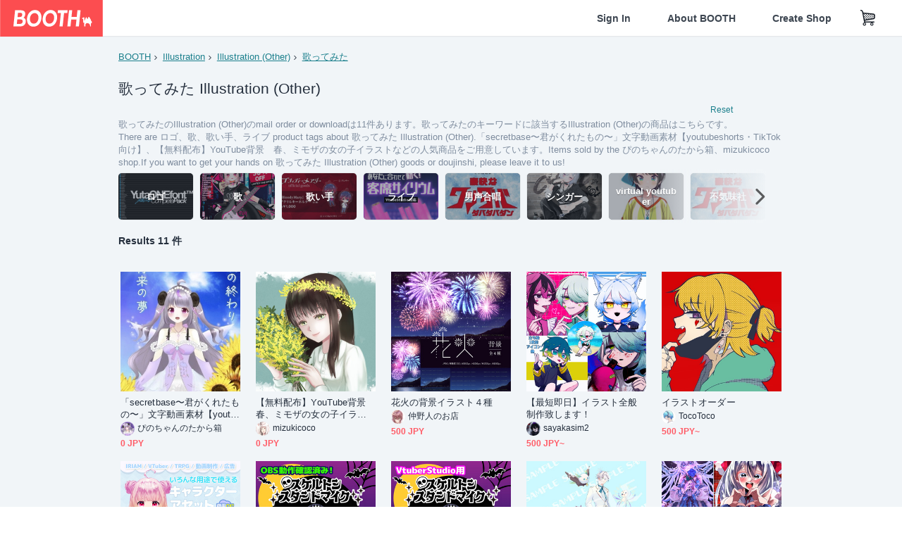

--- FILE ---
content_type: text/html; charset=utf-8
request_url: https://booth.pm/en/browse/Illustration%20(Other)?in_stock=true&sort=price_asc&tags%5B%5D=%E6%AD%8C%E3%81%A3%E3%81%A6%E3%81%BF%E3%81%9F
body_size: 15044
content:
<!DOCTYPE html><html lang="en"><head><link href="/manifest.json" rel="manifest" /><meta charset="utf-8" /><title>歌ってみたのIllustration (Other) 人気の同人グッズ11点を通販！話題のアニメやデザインから個性的で被らないアイテムが見つかる - BOOTH</title>
<meta name="description" content="BOOTH（ブース）とは、pixivと連携した、創作物の総合マーケットです。無料で簡単にショップを作成でき、商品の保管・発送代行サービスも提供しています！">
<meta name="keywords" content="booth, ブース, pixiv, ピクシブ, イラスト, マンガ, 創作, オンラインストア, オンラインショップ, ネットショップ, ec, ネット通販">
<link rel="canonical" href="https://booth.pm/en/browse/Illustration%20(Other)?tags%5B%5D=%E6%AD%8C%E3%81%A3%E3%81%A6%E3%81%BF%E3%81%9F">
<meta name="twitter:site" content="booth_pm">
<meta name="twitter:card" content="summary_large_image">
<meta name="twitter:title" content="歌ってみたのIllustration (Other) 人気の同人グッズ11点を通販！話題のアニメやデザインから個性的で被らないアイテムが見つかる - BOOTH">
<meta name="twitter:description" content="BOOTH（ブース）とは、pixivと連携した、創作物の総合マーケットです。無料で簡単にショップを作成でき、商品の保管・発送代行サービスも提供しています！">
<meta name="twitter:image" content="https://asset.booth.pm/assets/og_image-0c48d775edd33430ac54dd64cfc63ac699ca30e50873bfde4d77a971ee66ffa0.png">
<meta property="og:type" content="product.group">
<meta property="og:title" content="歌ってみたのIllustration (Other) 人気の同人グッズ11点を通販！話題のアニメやデザインから個性的で被らないアイテムが見つかる - BOOTH">
<meta property="og:description" content="BOOTH（ブース）とは、pixivと連携した、創作物の総合マーケットです。無料で簡単にショップを作成でき、商品の保管・発送代行サービスも提供しています！">
<meta property="og:image" content="https://asset.booth.pm/assets/og_image-0c48d775edd33430ac54dd64cfc63ac699ca30e50873bfde4d77a971ee66ffa0.png">
<meta property="og:url" content="https://booth.pm/en/browse/Illustration%20(Other)">
<meta name="format-detection" content="telephone=no">
<meta name="ga_dimension1" content="customer">
<meta name="ga_dimension2" content="no"><meta content="IE=edge" http-equiv="X-UA-Compatible" /><meta content="G-RWT2QKJLDC" name="ga" /><meta content="&quot;production&quot;" name="js_const_env" /><meta content="&quot;booth.pm&quot;" name="js_const_base_domain" /><meta content="false" name="js_const_user_signed_in" /><meta content="&quot;en&quot;" name="js_const_user_locale" /><meta content="false" name="js_const_user_locale_redirect_confirm" /><meta content="{&quot;ja&quot;:&quot;https://booth.pm/locale?locale=ja\u0026return_to=https%3A%2F%2Fbooth.pm%2Fja%2Fbrowse%2FIllustration%2520%28Other%29%3Fin_stock%3Dtrue%26sort%3Dprice_asc%26tags%255B%255D%3D%25E6%25AD%258C%25E3%2581%25A3%25E3%2581%25A6%25E3%2581%25BF%25E3%2581%259F&quot;,&quot;en&quot;:&quot;https://booth.pm/locale?locale=en\u0026return_to=https%3A%2F%2Fbooth.pm%2Fen%2Fbrowse%2FIllustration%2520%28Other%29%3Fin_stock%3Dtrue%26sort%3Dprice_asc%26tags%255B%255D%3D%25E6%25AD%258C%25E3%2581%25A3%25E3%2581%25A6%25E3%2581%25BF%25E3%2581%259F&quot;,&quot;ko&quot;:&quot;https://booth.pm/locale?locale=ko\u0026return_to=https%3A%2F%2Fbooth.pm%2Fko%2Fbrowse%2FIllustration%2520%28Other%29%3Fin_stock%3Dtrue%26sort%3Dprice_asc%26tags%255B%255D%3D%25E6%25AD%258C%25E3%2581%25A3%25E3%2581%25A6%25E3%2581%25BF%25E3%2581%259F&quot;,&quot;zh-cn&quot;:&quot;https://booth.pm/locale?locale=zh-cn\u0026return_to=https%3A%2F%2Fbooth.pm%2Fzh-cn%2Fbrowse%2FIllustration%2520%28Other%29%3Fin_stock%3Dtrue%26sort%3Dprice_asc%26tags%255B%255D%3D%25E6%25AD%258C%25E3%2581%25A3%25E3%2581%25A6%25E3%2581%25BF%25E3%2581%259F&quot;,&quot;zh-tw&quot;:&quot;https://booth.pm/locale?locale=zh-tw\u0026return_to=https%3A%2F%2Fbooth.pm%2Fzh-tw%2Fbrowse%2FIllustration%2520%28Other%29%3Fin_stock%3Dtrue%26sort%3Dprice_asc%26tags%255B%255D%3D%25E6%25AD%258C%25E3%2581%25A3%25E3%2581%25A6%25E3%2581%25BF%25E3%2581%259F&quot;}" name="js_const_user_locale_redirect_urls" /><meta content="false" name="js_const_user_adult" /><meta content="null" name="js_const_user_uuid" /><meta content="&quot;https://accounts.booth.pm/wish_lists.json&quot;" name="js_const_wish_lists_url" /><meta content="191" name="js_const_item_name_max_length" /><meta content="6000" name="js_const_description_max_length" /><meta content="1024" name="js_const_downloadable_max_file_size" /><meta content="[&quot;.psd&quot;,&quot;.ai&quot;,&quot;.lip&quot;,&quot;.pdf&quot;,&quot;.mp3&quot;,&quot;.m4a&quot;,&quot;.wav&quot;,&quot;.aiff&quot;,&quot;.flac&quot;,&quot;.epub&quot;,&quot;.vroid&quot;,&quot;.vroidcustomitem&quot;,&quot;.vrm&quot;,&quot;.vrma&quot;,&quot;.xwear&quot;,&quot;.xavatar&quot;,&quot;.xroid&quot;,&quot;.jpg&quot;,&quot;.jpeg&quot;,&quot;.gif&quot;,&quot;.png&quot;,&quot;.mp4&quot;,&quot;.mov&quot;,&quot;.avi&quot;,&quot;.zip&quot;,&quot;.rar&quot;]" name="js_const_downloadable_acceptable_file_types" /><meta content="[&quot;.jpg&quot;,&quot;.jpeg&quot;,&quot;.gif&quot;,&quot;.png&quot;]" name="js_const_image_acceptable_file_types" /><meta content="&quot;https://creator-status.fanbox.cc&quot;" name="js_const_pixiv_fanbox_creator_endpoint" /><meta content="22" name="js_const_max_length_japanese" /><meta content="60" name="js_const_max_length_overseas" /><meta content="30" name="js_const_stock_reservation_min_stock_amount" /><meta content="&quot;71bad9c7-587e-4583-93f7-40873c573ffa&quot;" name="js_const_one_signal_app_id" /><meta content="744" name="js_const_mobile_breakpoint" /><meta content="&quot;market_search_browse&quot;" name="js_const_ga_from" /><meta content="initial-scale=1.0" id="viewport" name="viewport" /><meta name="csrf-param" content="authenticity_token" />
<meta name="csrf-token" content="-CmpUv3cNy1r_OxAvPpDfFOgru8Uo2wyGP2X9F9SLRrWH0ErueH-_5sl6tz4XaI8qlkkWNe_R6caEuytsRuLxA" /><link rel="stylesheet" href="https://asset.booth.pm/assets/ebb9f42a077da66e7155.css" media="all" /><style>.is-bg-image:after {
  position: static;
}
.recent_viewed_items_component {
  overflow: hidden;
  background-color: #fff;
  box-shadow: inset 0 -1px 0 0 #f2f4f5;
}
.recent_viewed_items_component .recent_viewed_items_title {
  color: #fc4d50;
  text-align: center;
  font-size: 0.6875rem;
  line-height: 2.3636363636;
  letter-spacing: 2px;
  text-transform: uppercase;
  font-family: -apple-system, BlinkMacSystemFont, Avenir-Heavy, Helvetica Neue, Segoe UI, Arial,
    ヒラギノ角ゴ ProN, Hiragino Kaku Gothic ProN, メイリオ, Meiryo, ＭＳ Ｐゴシック, sans-serif;
  font-weight: 600;
}
.recent_viewed_items_component .recent_viewed_items_wrapper {
  box-sizing: border-box;
  display: flex;
  align-items: stretch;
  justify-content: center;
  padding: 5px 4px 14px 5px;
}
.recent_viewed_items_component .recent_viewed_items_wrapper .show_history {
  display: flex;
  box-sizing: border-box;
  align-items: center;
  justify-content: center;
  flex: 0 0 8.6956521739%;
  width: 8.6956521739%;
  margin-left: 0.0905797101%;
  padding: 0 0.5435%;
  background-color: #fc4d50;
  border-radius: 2px;
  color: #fff;
  text-decoration: none;
  font-size: 0.6875rem;
  font-family: -apple-system, BlinkMacSystemFont, Avenir-Heavy, Helvetica Neue, Segoe UI, Arial,
    ヒラギノ角ゴ ProN, Hiragino Kaku Gothic ProN, メイリオ, Meiryo, ＭＳ Ｐゴシック, sans-serif;
  font-weight: 600;
}
.recent_viewed_items_component .recent_viewed_items_wrapper .recent_viewed_item_component {
  box-sizing: border-box;
  display: block;
  flex-basis: 4.6575342466%;
  flex-shrink: 0;
  width: 4.6575342466%;
  margin-right: 1.095890411%;
  background-size: cover;
  background-position: 50%;
  border-radius: 1px;
}
.recent_viewed_items_component .recent_viewed_items_wrapper .recent_viewed_item_component:hover {
  opacity: 0.89;
}
@media screen and (min-width: 0px) and (max-width: 743px) {
  .recent_viewed_items_component .recent_viewed_items_title {
    line-height: 2;
  }
  .recent_viewed_items_component .recent_viewed_items_wrapper {
    justify-content: flex-start;
    height: 100%;
    padding: 1.0666666667% 0.8%;
  }
  .recent_viewed_items_component .recent_viewed_items_wrapper .show_history {
    flex: 0 0 19.5%;
    width: 19.5%;
    margin-left: 0.3%;
    padding: 0;
    font-size: 0.5625rem;
  }
  .recent_viewed_items_component .recent_viewed_items_wrapper .recent_viewed_item_component {
    flex-basis: 12.6%;
    width: 12.6%;
    margin: 0 0.3%;
  }
}</style><style>.search-guide-tablet-image {
  background-size: cover;
  background-position: 50%;
  opacity: 0.6;
  width: 106px;
  height: 66px;
  background-color: #252f3d;
}
.search-guide-tablet:hover .search-guide-tablet-image {
  opacity: 0.66;
}
@media screen and (min-width: 0px) and (max-width: 743px) {
  .search-guide-tablet-image {
    height: 44px;
  }
}</style><style>.top-categories-heading {
  font-size: 0.8125rem;
  line-height: 3;
  letter-spacing: 2px;
  text-transform: uppercase;
  font-family: -apple-system, BlinkMacSystemFont, Avenir-Heavy, Helvetica Neue, Segoe UI, Arial,
    ヒラギノ角ゴ ProN, Hiragino Kaku Gothic ProN, メイリオ, Meiryo, ＭＳ Ｐゴシック, sans-serif;
  font-weight: 600;
}
@media screen and (min-width: 0px) and (max-width: 743px) {
  .top-categories-heading {
    font-size: 0.75rem;
    line-height: 22/12;
  }
}</style><style>.booth-modal {
  position: fixed;
  top: 0;
  left: 0;
  right: 0;
  opacity: 0;
  visibility: hidden;
  bottom: 0;
  z-index: -1;
  overflow: auto;
  border-radius: 5px;
}
.booth-modal-on .booth-modal {
  opacity: 1;
  visibility: visible;
}
.booth-modal-on .booth-modal {
  z-index: 9500;
  -webkit-overflow-scrolling: touch;
}
.booth-overlay {
  box-sizing: border-box;
  z-index: -2;
  height: 100%;
  background: rgba(95, 105, 122, 0.39);
  position: fixed;
  top: 0;
  left: 0;
  right: 0;
  opacity: 0;
  visibility: hidden;
}
.booth-modal-on .booth-overlay {
  opacity: 1;
  visibility: visible;
  z-index: 9000;
}
.booth-modal-viewer {
  display: flex;
  justify-content: center;
  height: 100%;
}
.booth-modal-viewer-inner {
  text-align: center;
  vertical-align: middle;
  width: 100%;
  margin: auto 0;
}
.booth-modal-content-wrapper {
  display: inline-block;
  text-align: left;
  margin: 52px;
}
.booth-modal-head .btn {
  margin: 0;
  padding: 0;
  color: #fff;
}
.booth-modal-content {
  z-index: -1;
  background-color: #fff;
  box-shadow: 0 0 0 1px rgba(0, 0, 0, 0.05), 8px 8px 0 0 rgba(95, 105, 122, 0.39);
}
.booth-modal-content .panel {
  border: none;
}
.booth-modal-content .panel-head {
  background-color: #ebedf2;
  font-size: 0.8125rem;
  font-family: -apple-system, BlinkMacSystemFont, booth demi en, booth demi jp, メイリオ, Meiryo,
    ＭＳ Ｐゴシック, sans-serif;
  font-weight: 500;
}
.booth-modal-content .field {
  margin: 26px;
  padding: 0;
}
@media screen and (min-width: 0px) and (max-width: 743px) {
  .booth-modal {
    left: auto;
    right: auto;
    bottom: auto;
    box-sizing: border-box;
    width: 100%;
    height: 100%;
    margin: 0;
    padding: 0;
    border-radius: 0;
  }
  .booth-modal-content-wrapper {
    display: block;
    margin: 22px 8px;
  }
  .booth-modal-content {
    box-shadow: 0 0 0 1px rgba(0, 0, 0, 0.05);
  }
  .booth-modal-content .panel-head {
    font-size: 1rem;
  }
}</style><style>.item-card {
  position: relative;
  font-size: 1rem;
  transition: width 0.18s cubic-bezier(0.215, 0.61, 0.355, 1);
}
.item-card__summary {
  font-size: 0.8125rem;
  text-align: left;
}
.item-card__shop-name-anchor {
  color: #171d26;
  max-width: 312px;
  display: inline-block;
  overflow: hidden;
  text-overflow: ellipsis;
  white-space: nowrap;
  display: block;
}
.item-card__thumbnail-loader {
  display: none;
  position: absolute;
  left: 0;
  bottom: 0;
  right: 0;
  height: 6px;
  background-color: #c7c9d1;
  background-repeat: repeat-x;
  background-size: 40px 40px;
  background-image: linear-gradient(
    45deg,
    hsla(0, 0%, 100%, 0.3) 25%,
    transparent 0,
    transparent 50%,
    hsla(0, 0%, 100%, 0.3) 0,
    hsla(0, 0%, 100%, 0.3) 75%,
    transparent 0,
    transparent
  );
  animation: progress-bar-stripe 1s linear infinite;
}
.item-card__thumbnail-images {
  position: relative;
}
.item-card__thumbnail-images:after {
  content: '';
  display: block;
  padding-top: 100%;
}
.item-card__thumbnail-image {
  position: absolute;
  display: block;
  width: 100%;
  background-position: 50%;
  background-repeat: no-repeat;
  background-size: cover;
}
.item-card__thumbnail-image[style*='thumbnail-alert-312'][style|='background'] {
  background-size: cover;
}
.item-card__thumbnail-image:after {
  content: '';
  display: block;
  padding-top: 100%;
}</style><link rel="stylesheet" href="https://asset.booth.pm/assets/0219f4b29fa798e9b305.css" media="all" /><script src="https://asset.booth.pm/assets/72be6bfcd5899db0cc6b.js" defer="defer" nonce="7JODBLGGx0mzo/vHjzXSvEMID/hULotiJHUl8O+3sN4="></script><link rel="icon" type="image/x-icon" href="https://asset.booth.pm/favicon.ico" /><link href="/static-images/pwa/icon_size_180.png" rel="apple-touch-icon-precomposed" /><meta /></head><body class="font-default-family flex flex-col min-h-full bg-white text-text-default text-base font-normal leading-snug desktop:leading-relaxed m-0 antialiased mobile:tracking-[-0.001em]"><header class=" sticky top-0 w-full z-[1000]" role="banner"><div><div class="w-full bg-white shadow-border300 shadow-header js-smooth-scroll-header js-sticky-header flex flex-col-reverse desktop:flex-col"><div class="[&amp;_a]:text-inherit [&amp;&gt;:nth-child(even)]:border-t"></div><nav class="flex h-[44px] desktop:h-[52px]" role="navigation"><div class="flex flex-terminal items-center shrink"><a class="block shrink-0" href="https://booth.pm/"><img alt="BOOTH" class="h-[44px] desktop:h-[52px] w-[123px] desktop:w-[146px] align-top" src="https://asset.booth.pm/assets/booth_logo-cd38e1da31e93676b081bd8f0aca2805f758f514c8e95dc3f1a8aac5e58dffec.svg" /></a><div class="w-full shrink hidden desktop:block" data-ga-from="market_search_browse" data-portal-url="https://booth.pm/en" data-search-params="{&quot;category&quot;:&quot;Illustration (Other)&quot;,&quot;in_stock&quot;:&quot;true&quot;,&quot;sort&quot;:&quot;price_asc&quot;,&quot;tags&quot;:[&quot;歌ってみた&quot;],&quot;portal_domain&quot;:&quot;en&quot;}" data-search-url="https://booth.pm/en/items" id="js-item-search-box"></div></div><div class="flex items-stretch shrink-0"><div class="hidden desktop:flex"><div class="flex items-center justify-center h-[52px] no-underline text-ui-label w-auto text-[14px]"><a class="inline-block leading-none cursor-pointer box-border transition-all no-underline px-[26px] py-0 !text-text-gray600 hover:!text-[#505c6b] font-default-family font-semibold" id="sign_in" aria-label="Sign In" href="/users/sign_in">Sign In</a></div><div class="flex items-center justify-center h-[52px] no-underline text-ui-label w-auto text-[14px]"><a class="inline-block leading-none cursor-pointer box-border transition-all no-underline px-[26px] py-0 !text-text-gray600 hover:!text-[#505c6b] font-default-family font-semibold" aria-label="About BOOTH" data-tracking="click" data-product-list="from market_search_browse via global_nav to about" href="https://booth.pm/about">About BOOTH</a></div><div class="flex items-center justify-center h-[52px] no-underline text-ui-label w-auto text-[14px]"><a class="inline-block leading-none cursor-pointer box-border transition-all no-underline px-[26px] py-0 !text-text-gray600 hover:!text-[#505c6b] font-default-family font-semibold" data-product-list="from market_search_browse via nav to booth_guide" data-tracking="click" aria-label="Create Shop" href="https://booth.pm/guide">Create Shop</a></div></div><div class="flex desktop:hidden items-center justify-center w-[44px] h-[44px] leading-none cursor-pointer box-border text-ui-label link:text-ui-label visited:text-ui-label relative transition-all js-sp-search-trigger"><pixiv-icon name="24/BoothSearch"></pixiv-icon></div><a class="flex items-center justify-center size-[44px] desktop:size-[52px] inline-block leading-none cursor-pointer\
box-border !text-ui-label relative" id="show_cart" aria-label="Shopping Cart" href="https://booth.pm/carts"><pixiv-icon name="24/Basket"></pixiv-icon></a><div class="hidden desktop:flex items-center ml-[10px] mr-12"><div class="js-locale-switcher"></div></div><div class="desktop:hidden"><div data-activities-url="https://accounts.booth.pm/activities" data-booth-apps-url="https://booth.pm/booth_apps" data-conversations-url="https://accounts.booth.pm/conversations" data-dashboard-url="https://accounts.booth.pm/dashboard" data-faq-url="https://booth.pixiv.help/hc/" data-following-url="https://accounts.booth.pm/following" data-guide-url="https://booth.pm/guide" data-library-url="https://accounts.booth.pm/library" data-mail-notification-settings-url="https://accounts.booth.pm/notification_settings/edit" data-orders-url="https://accounts.booth.pm/orders" data-payment-url="https://booth.pm/payment" data-settings-url="https://accounts.booth.pm/settings" data-shop-exists="false" data-shop-manage-conversations-url="https://manage.booth.pm/conversations" data-shop-manage-items-url="https://manage.booth.pm/items" data-shop-manage-orders-url="https://manage.booth.pm/orders" data-shop-manage-sales-url="https://manage.booth.pm/sales" data-shop-manage-url="https://manage.booth.pm/" data-shop-manage-warehouse-url="https://manage.booth.pm/warehouse/reservations" data-signed-in="false" data-signin-url="/users/sign_in" data-signout-url="/users/sign_out" data-trading-url="https://booth.pm/trading_flowchart" id="js-navigation"></div></div></div></nav></div></div></header><div class="msg"></div><div class="fixed top-0 w-full z-[2000]" id="js-flash-message"></div><div id="js-toast-message"></div><div class="page-wrap box-border relative z-[2] flex-grow basis-auto bg-[#f1f5f8] shadow-[1px_0_0_0_rgba(0,0,0,0.05)] transition-all duration-[180ms] ease-in min-w-[970px] mobile:min-w-[auto]"><main role="main"><div class="search-analytics" data-category="Illustration (Other)" data-in-stock="true" data-page="1" data-tags="[&quot;歌ってみた&quot;]" data-tracking="search"></div><div class="flex justify-center gap-24"><div class="w-[176px] hidden screen5:block my-16"><div id="js-detail-search-sidebar"></div></div><div><div class="container"><div class="breadcrumbs !p-0 !my-16"><div class="breadcrumb"><a class="label" href="https://booth.pm/en/items">BOOTH</a></div><div class="breadcrumb"><a class="label" data-tracking="click" data-product-list="from market_search_browse via breadcrumbs to category_index" href="/en/browse/Illustration?in_stock=true&amp;sort=price_asc&amp;tags%5B%5D=%E6%AD%8C%E3%81%A3%E3%81%A6%E3%81%BF%E3%81%9F">Illustration</a></div><div class="breadcrumb"><a class="label" data-tracking="click" data-product-list="from market_search_browse via breadcrumbs to category_index" href="/en/browse/Illustration%20(Other)?in_stock=true&amp;sort=price_asc&amp;tags%5B%5D=%E6%AD%8C%E3%81%A3%E3%81%A6%E3%81%BF%E3%81%9F">Illustration (Other)</a></div><div class="breadcrumb"><a class="label" href="https://booth.pm/en/items?tags%5B%5D=%E6%AD%8C%E3%81%A3%E3%81%A6%E3%81%BF%E3%81%9F">歌ってみた</a></div></div><div class="u-pb-300"><div class="flex flex-row justify-between items-center"><div class="w-[calc(100%_-_104px)] flex-[none]"><h1 class="mb-0 u-tpg-title2 font-default-family font-normal"><div class="text-text-default inline-block">歌ってみた  Illustration (Other)</div><div class="text-text-gray300 inline-block"></div></h1></div><div class="w-[104px]"><div class="js-search-filter-button"></div></div></div><div class="flex flex-row justify-between"><div class="w-[calc(100%_-_104px)] flex-[none]"><div data-badge-params="[{&quot;label&quot;:&quot;tags&quot;,&quot;value&quot;:&quot;歌ってみた&quot;,&quot;close_link&quot;:&quot;https://booth.pm/en/browse/Illustration%20(Other)?in_stock=true\u0026sort=price_asc&quot;},{&quot;label&quot;:&quot;category&quot;,&quot;value&quot;:&quot;Illustration&quot;,&quot;close_link&quot;:&quot;https://booth.pm/en/items?in_stock=true\u0026sort=price_asc\u0026tags%5B%5D=%E6%AD%8C%E3%81%A3%E3%81%A6%E3%81%BF%E3%81%9F&quot;},{&quot;label&quot;:&quot;sub_category&quot;,&quot;value&quot;:&quot;Illustration (Other)&quot;,&quot;close_link&quot;:&quot;https://booth.pm/en/browse/Illustration?in_stock=true\u0026sort=price_asc\u0026tags%5B%5D=%E6%AD%8C%E3%81%A3%E3%81%A6%E3%81%BF%E3%81%9F&quot;},{&quot;label&quot;:&quot;adult_all_age&quot;,&quot;value&quot;:true,&quot;close_link&quot;:&quot;https://booth.pm/en/browse/Illustration%20(Other)?adult=include\u0026in_stock=true\u0026sort=price_asc\u0026tags%5B%5D=%E6%AD%8C%E3%81%A3%E3%81%A6%E3%81%BF%E3%81%9F&quot;}]" id="js-search-option-badges"></div></div><div class="w-[104px]"><a class="nav-item text-xs !p-0" href="https://booth.pm/en/items">Reset</a></div></div><p class="u-tpg-caption1 mb-0 text-text-gray300">歌ってみたのIllustration (Other)のmail order or downloadは11件あります。歌ってみたのキーワードに該当するIllustration (Other)の商品はこちらです。</p><p class="u-tpg-caption1 mb-0 text-text-gray300">There are ロゴ、歌、歌い手、ライブ product tags about 歌ってみた  Illustration (Other).「secretbase〜君がくれたもの〜」文字動画素材【youtubeshorts・TikTok向け】、【無料配布】YouTube背景　春、ミモザの女の子イラストなどの人気商品をご用意しています。Items sold by the ぴのちゃんのたから箱、mizukicoco shop.If you want to get your hands on 歌ってみた  Illustration (Other) goods or doujinshi, please leave it to us!</p><div class="search-guide-nav"><div class="search-guide-slider-wrapper"><div class="search-guide-slider"><div class="search-guide-slider-container"><span data-direction="left"></span><a class="search-guide-tablet" data-tracking="click" data-product-list="from market_search_browse via related_tag_banners to search_index" href="https://booth.pm/en/browse/Illustration%20(Other)?in_stock=true&amp;sort=price_asc&amp;tags%5B%5D=%E3%83%AD%E3%82%B4"><div class="search-guide-tablet-image" style="background-image:url(https://booth.pximg.net/c/150x150/2f432291-ba2b-4855-8f24-6b1d5aa91e8d/i/2890872/873ba349-f4a9-4daf-a829-1878119b311f_base_resized.jpg)"></div><div class="search-guide-tablet-label"><div class="search-guide-tablet-label-inner">ロゴ</div></div></a><a class="search-guide-tablet" data-tracking="click" data-product-list="from market_search_browse via related_tag_banners to search_index" href="https://booth.pm/en/browse/Illustration%20(Other)?in_stock=true&amp;sort=price_asc&amp;tags%5B%5D=%E6%AD%8C"><div class="search-guide-tablet-image" style="background-image:url(https://booth.pximg.net/c/150x150/ae2afd3a-18b7-4c8e-bdc1-00aa357cded4/i/7041734/b65618d9-6344-461a-9fbe-c45fe488aadb_base_resized.jpg)"></div><div class="search-guide-tablet-label"><div class="search-guide-tablet-label-inner">歌</div></div></a><a class="search-guide-tablet" data-tracking="click" data-product-list="from market_search_browse via related_tag_banners to search_index" href="https://booth.pm/en/browse/Illustration%20(Other)?in_stock=true&amp;sort=price_asc&amp;tags%5B%5D=%E6%AD%8C%E3%81%84%E6%89%8B"><div class="search-guide-tablet-image" style="background-image:url(https://booth.pximg.net/c/150x150/dd1d8d13-6f45-43c5-b2fb-5c10f830ee0a/i/2198662/63cd0d64-c87b-4d31-91ff-8829359f6372_base_resized.jpg)"></div><div class="search-guide-tablet-label"><div class="search-guide-tablet-label-inner">歌い手</div></div></a><a class="search-guide-tablet" data-tracking="click" data-product-list="from market_search_browse via related_tag_banners to search_index" href="https://booth.pm/en/browse/Illustration%20(Other)?in_stock=true&amp;sort=price_asc&amp;tags%5B%5D=%E3%83%A9%E3%82%A4%E3%83%96"><div class="search-guide-tablet-image" style="background-image:url(https://booth.pximg.net/c/150x150/75f68981-18ca-4d35-a946-ece7b01b7f2d/i/4569159/a41db26c-dca6-456a-81ec-5dfeda8acf29_base_resized.jpg)"></div><div class="search-guide-tablet-label"><div class="search-guide-tablet-label-inner">ライブ</div></div></a><a class="search-guide-tablet" data-tracking="click" data-product-list="from market_search_browse via related_tag_banners to search_index" href="https://booth.pm/en/browse/Illustration%20(Other)?in_stock=true&amp;sort=price_asc&amp;tags%5B%5D=%E7%94%B7%E5%A3%B0%E5%90%88%E5%94%B1"><div class="search-guide-tablet-image" style="background-image:url(https://booth.pximg.net/c/150x150/d6d7c97e-0f93-4e40-9fa0-ab39fbf2d018/i/5225105/87d80036-546a-4a9f-82a4-3cc8e33317c2_base_resized.jpg)"></div><div class="search-guide-tablet-label"><div class="search-guide-tablet-label-inner">男声合唱</div></div></a><a class="search-guide-tablet" data-tracking="click" data-product-list="from market_search_browse via related_tag_banners to search_index" href="https://booth.pm/en/browse/Illustration%20(Other)?in_stock=true&amp;sort=price_asc&amp;tags%5B%5D=%E3%82%B7%E3%83%B3%E3%82%AC%E3%83%BC"><div class="search-guide-tablet-image" style="background-image:url(https://booth.pximg.net/c/150x150/0a78a3b2-5652-4293-b9e3-1105adf9cc64/i/7042641/428930dc-7765-454a-9206-e078a50aefe7_base_resized.jpg)"></div><div class="search-guide-tablet-label"><div class="search-guide-tablet-label-inner">シンガー</div></div></a><a class="search-guide-tablet" data-tracking="click" data-product-list="from market_search_browse via related_tag_banners to search_index" href="https://booth.pm/en/browse/Illustration%20(Other)?in_stock=true&amp;sort=price_asc&amp;tags%5B%5D=virtual+youtuber"><div class="search-guide-tablet-image" style="background-image:url(https://booth.pximg.net/c/150x150/4ee2c0d9-41fa-4a0e-a30f-1bc9e15d4e5b/i/1169203/00d0cf54-501d-48ad-8af1-4c9e66e8e70e_base_resized.jpg)"></div><div class="search-guide-tablet-label"><div class="search-guide-tablet-label-inner">virtual youtuber</div></div></a><a class="search-guide-tablet" data-tracking="click" data-product-list="from market_search_browse via related_tag_banners to search_index" href="https://booth.pm/en/browse/Illustration%20(Other)?in_stock=true&amp;sort=price_asc&amp;tags%5B%5D=%E4%B8%8D%E6%B0%97%E5%91%B3%E7%A4%BE"><div class="search-guide-tablet-image" style="background-image:url(https://booth.pximg.net/c/150x150/d6d7c97e-0f93-4e40-9fa0-ab39fbf2d018/i/5225105/87d80036-546a-4a9f-82a4-3cc8e33317c2_base_resized.jpg)"></div><div class="search-guide-tablet-label"><div class="search-guide-tablet-label-inner">不気味社</div></div></a><a class="search-guide-tablet" data-tracking="click" data-product-list="from market_search_browse via related_tag_banners to search_index" href="https://booth.pm/en/browse/Illustration%20(Other)?in_stock=true&amp;sort=price_asc&amp;tags%5B%5D=%E6%AD%8C%E8%A9%9E%E7%B4%A0%E6%9D%90"><div class="search-guide-tablet-image" style="background-image:url(https://booth.pximg.net/c/150x150/7aca8bba-023f-4d5d-a248-e141c319811a/i/5099573/bac6e461-4c63-4731-90a9-c3cc36042566_base_resized.jpg)"></div><div class="search-guide-tablet-label"><div class="search-guide-tablet-label-inner">歌詞素材</div></div></a><span data-direction="right"></span></div></div><a class="search-guide-slider-nav right"><i class="icon-arrow-open-right s-3x"></i></a><a class="search-guide-slider-nav left"><i class="icon-arrow-open-left s-3x"></i></a></div></div></div><div class="flex items-center u-pb-300 text-14 justify-between"><b>Results 11 件</b><div id="js-market-result-pulldown"></div></div><div class="l-row l-market-grid mt-0 ml-0"><div class="l-col market-items !pt-0 !pl-0"><div class="u-mt-400"><ul class="l-cards-5cols l-cards-sp-2cols"><li class="item-card l-card " data-product-brand="pinochan" data-product-category="31" data-product-event="" data-product-id="4924627" data-product-list="from market_search_browse via search_result_multiline to market_item" data-product-name="「secretbase〜君がくれたもの〜」文..." data-product-price="0" data-tracking="impression_item"><div class="item-card__wrap" id="item_4924627"><div class="item-card__thumbnail js-thumbnail"><div class="item-card__thumbnail-images"><a target="_self" class="js-thumbnail-image item-card__thumbnail-image" data-tracking="click_item" data-original="https://booth.pximg.net/c/300x300_a2_g5/f598a9c1-02d6-4a6d-9191-d02ca4185d8f/i/4924627/23c140e6-8e97-414b-9a56-ece98a443df8_base_resized.jpg" style="background-image: url(https://booth.pximg.net/c/300x300_a2_g5/f598a9c1-02d6-4a6d-9191-d02ca4185d8f/i/4924627/23c140e6-8e97-414b-9a56-ece98a443df8_base_resized.jpg);" href="https://booth.pm/en/items/4924627"></a><a target="_self" class="js-thumbnail-image item-card__thumbnail-image !hidden" data-tracking="click_item" data-original="https://booth.pximg.net/c/300x300_a2_g5/f598a9c1-02d6-4a6d-9191-d02ca4185d8f/i/4924627/299e61b4-3ce7-45cd-8609-e31e770a265d_base_resized.jpg" href="https://booth.pm/en/items/4924627"></a><div class="item-card__thumbnail-loader js-loader"></div></div><div class="item-card__eventname-flags"></div></div><div class="item-card__summary"><div class="item-card__category"></div><div class="l-item-card-badge flex flex-wrap gap-4 mt-2 empty:mt-0"></div><div class="item-card__title"><a target="_self" class="item-card__title-anchor--multiline nav !min-h-[auto]" data-tracking="click_item" href="https://booth.pm/en/items/4924627">「secretbase〜君がくれたもの〜」文字動画素材【youtubeshorts・TikTok向け】</a></div><div class="item-card__shop-info"><a class="item-card__shop-name-anchor nav" target="_blank" data-product-list="from market_search_browse via search_result_multiline to shop_index" data-tracking="click" rel="noopener" href="https://pinochan.booth.pm/"><div class="flex items-center"><img alt="ぴのちゃんのたから箱" class="user-avatar at-item-footer" src="https://booth.pximg.net/c/48x48/users/11848869/icon_image/85abd29e-ecb8-4e34-8e0f-45b461defcc4_base_resized.jpg" /><div class="item-card__shop-name">ぴのちゃんのたから箱</div></div></a></div><div class="flex items-center justify-between mt-2"><div class="price text-primary400 text-left u-tpg-caption2">0 JPY</div><div class="l-item-card-favorite"><div class="js-item-card-wish-list-button" data-ga-from="market_search_browse" data-ga-via="search_result_multiline" data-item-id="4924627"></div></div></div></div></div></li><li class="item-card l-card " data-product-brand="mizukicoco" data-product-category="31" data-product-event="" data-product-id="3607955" data-product-list="from market_search_browse via search_result_multiline to market_item" data-product-name="【無料配布】YouTube背景　春、ミモザの..." data-product-price="0" data-tracking="impression_item"><div class="item-card__wrap" id="item_3607955"><div class="item-card__thumbnail js-thumbnail"><div class="item-card__thumbnail-images"><a target="_self" class="js-thumbnail-image item-card__thumbnail-image" data-tracking="click_item" data-original="https://booth.pximg.net/c/300x300_a2_g5/3d984fa0-c065-4a6f-8389-be7c94634952/i/3607955/6eba058f-49b4-4ed7-8133-7d6978c197e4_base_resized.jpg" style="background-image: url(https://booth.pximg.net/c/300x300_a2_g5/3d984fa0-c065-4a6f-8389-be7c94634952/i/3607955/6eba058f-49b4-4ed7-8133-7d6978c197e4_base_resized.jpg);" href="https://booth.pm/en/items/3607955"></a><a target="_self" class="js-thumbnail-image item-card__thumbnail-image !hidden" data-tracking="click_item" data-original="https://booth.pximg.net/c/300x300_a2_g5/3d984fa0-c065-4a6f-8389-be7c94634952/i/3607955/27e17d35-64c4-46bd-8d4d-88e39d32d052_base_resized.jpg" href="https://booth.pm/en/items/3607955"></a><a target="_self" class="js-thumbnail-image item-card__thumbnail-image !hidden" data-tracking="click_item" data-original="https://booth.pximg.net/c/300x300_a2_g5/3d984fa0-c065-4a6f-8389-be7c94634952/i/3607955/7616a4f3-2130-43ad-a12c-3472ad117dc6_base_resized.jpg" href="https://booth.pm/en/items/3607955"></a><div class="item-card__thumbnail-loader js-loader"></div></div><div class="item-card__eventname-flags"></div></div><div class="item-card__summary"><div class="item-card__category"></div><div class="l-item-card-badge flex flex-wrap gap-4 mt-2 empty:mt-0"></div><div class="item-card__title"><a target="_self" class="item-card__title-anchor--multiline nav !min-h-[auto]" data-tracking="click_item" href="https://booth.pm/en/items/3607955">【無料配布】YouTube背景　春、ミモザの女の子イラスト</a></div><div class="item-card__shop-info"><a class="item-card__shop-name-anchor nav" target="_blank" data-product-list="from market_search_browse via search_result_multiline to shop_index" data-tracking="click" rel="noopener" href="https://mizukicoco.booth.pm/"><div class="flex items-center"><img alt="mizukicoco" class="user-avatar at-item-footer" src="https://booth.pximg.net/c/48x48/users/11391775/icon_image/bf4d5929-cab4-406b-8d16-321c51f911ac_base_resized.jpg" /><div class="item-card__shop-name">mizukicoco</div></div></a></div><div class="flex items-center justify-between mt-2"><div class="price text-primary400 text-left u-tpg-caption2">0 JPY</div><div class="l-item-card-favorite"><div class="js-item-card-wish-list-button" data-ga-from="market_search_browse" data-ga-via="search_result_multiline" data-item-id="3607955"></div></div></div></div></div></li><li class="item-card l-card " data-product-brand="nakanohito-shop" data-product-category="31" data-product-event="" data-product-id="4101913" data-product-list="from market_search_browse via search_result_multiline to market_item" data-product-name="花火の背景イラスト４種" data-product-price="500" data-tracking="impression_item"><div class="item-card__wrap" id="item_4101913"><div class="item-card__thumbnail js-thumbnail"><div class="item-card__thumbnail-images"><a target="_self" class="js-thumbnail-image item-card__thumbnail-image" data-tracking="click_item" data-original="https://booth.pximg.net/c/300x300_a2_g5/146a9b3e-4b57-48a7-b5bb-2b7170be0468/i/4101913/ea6c4702-651b-45d1-a813-ae50db37eb54_base_resized.jpg" style="background-image: url(https://booth.pximg.net/c/300x300_a2_g5/146a9b3e-4b57-48a7-b5bb-2b7170be0468/i/4101913/ea6c4702-651b-45d1-a813-ae50db37eb54_base_resized.jpg);" href="https://booth.pm/en/items/4101913"></a><a target="_self" class="js-thumbnail-image item-card__thumbnail-image !hidden" data-tracking="click_item" data-original="https://booth.pximg.net/c/300x300_a2_g5/146a9b3e-4b57-48a7-b5bb-2b7170be0468/i/4101913/2b833d4d-c920-41b2-8d76-0800256c71a0_base_resized.jpg" href="https://booth.pm/en/items/4101913"></a><a target="_self" class="js-thumbnail-image item-card__thumbnail-image !hidden" data-tracking="click_item" data-original="https://booth.pximg.net/c/300x300_a2_g5/146a9b3e-4b57-48a7-b5bb-2b7170be0468/i/4101913/17c24126-38c2-4798-b7d8-fb132ecc515a_base_resized.jpg" href="https://booth.pm/en/items/4101913"></a><a target="_self" class="js-thumbnail-image item-card__thumbnail-image !hidden" data-tracking="click_item" data-original="https://booth.pximg.net/c/300x300_a2_g5/146a9b3e-4b57-48a7-b5bb-2b7170be0468/i/4101913/16cd4ff9-7215-4dbd-a020-37301a5de2a7_base_resized.jpg" href="https://booth.pm/en/items/4101913"></a><div class="item-card__thumbnail-loader js-loader"></div></div><div class="item-card__eventname-flags"></div></div><div class="item-card__summary"><div class="item-card__category"></div><div class="l-item-card-badge flex flex-wrap gap-4 mt-2 empty:mt-0"></div><div class="item-card__title"><a target="_self" class="item-card__title-anchor--multiline nav !min-h-[auto]" data-tracking="click_item" href="https://booth.pm/en/items/4101913">花火の背景イラスト４種</a></div><div class="item-card__shop-info"><a class="item-card__shop-name-anchor nav" target="_blank" data-product-list="from market_search_browse via search_result_multiline to shop_index" data-tracking="click" rel="noopener" href="https://nakanohito-shop.booth.pm/"><div class="flex items-center"><img alt="仲野人のお店" class="user-avatar at-item-footer" src="https://booth.pximg.net/c/48x48/users/11378892/icon_image/83c4cd8e-5b7b-45dd-b292-40ef99ca7e8e_base_resized.jpg" /><div class="item-card__shop-name">仲野人のお店</div></div></a></div><div class="flex items-center justify-between mt-2"><div class="price text-primary400 text-left u-tpg-caption2">500 JPY</div><div class="l-item-card-favorite"><div class="js-item-card-wish-list-button" data-ga-from="market_search_browse" data-ga-via="search_result_multiline" data-item-id="4101913"></div></div></div></div></div></li><li class="item-card l-card " data-product-brand="sayakasim2" data-product-category="31" data-product-event="" data-product-id="6082186" data-product-list="from market_search_browse via search_result_multiline to market_item" data-product-name="【最短即日】イラスト全般制作致します！" data-product-price="500" data-tracking="impression_item"><div class="item-card__wrap" id="item_6082186"><div class="item-card__thumbnail js-thumbnail"><div class="item-card__thumbnail-images"><a target="_self" class="js-thumbnail-image item-card__thumbnail-image" data-tracking="click_item" data-original="https://booth.pximg.net/c/300x300_a2_g5/b7b407fe-5db5-48d7-addc-d28f0eb7899f/i/6082186/6c51da8d-d0cd-4a22-b775-758e7900987b_base_resized.jpg" style="background-image: url(https://booth.pximg.net/c/300x300_a2_g5/b7b407fe-5db5-48d7-addc-d28f0eb7899f/i/6082186/6c51da8d-d0cd-4a22-b775-758e7900987b_base_resized.jpg);" href="https://booth.pm/en/items/6082186"></a><a target="_self" class="js-thumbnail-image item-card__thumbnail-image !hidden" data-tracking="click_item" data-original="https://booth.pximg.net/c/300x300_a2_g5/b7b407fe-5db5-48d7-addc-d28f0eb7899f/i/6082186/ad6c2ed1-3259-4227-aa3a-25452c37934d_base_resized.jpg" href="https://booth.pm/en/items/6082186"></a><a target="_self" class="js-thumbnail-image item-card__thumbnail-image !hidden" data-tracking="click_item" data-original="https://booth.pximg.net/c/300x300_a2_g5/b7b407fe-5db5-48d7-addc-d28f0eb7899f/i/6082186/867d75e1-2a0f-424d-8edb-eab7c3ede193_base_resized.jpg" href="https://booth.pm/en/items/6082186"></a><a target="_self" class="js-thumbnail-image item-card__thumbnail-image !hidden" data-tracking="click_item" data-original="https://booth.pximg.net/c/300x300_a2_g5/b7b407fe-5db5-48d7-addc-d28f0eb7899f/i/6082186/42b317d6-b4c4-471c-ab68-7c1209caadd3_base_resized.jpg" href="https://booth.pm/en/items/6082186"></a><div class="item-card__thumbnail-loader js-loader"></div></div><div class="item-card__eventname-flags"></div></div><div class="item-card__summary"><div class="item-card__category"></div><div class="l-item-card-badge flex flex-wrap gap-4 mt-2 empty:mt-0"></div><div class="item-card__title"><a target="_self" class="item-card__title-anchor--multiline nav !min-h-[auto]" data-tracking="click_item" href="https://booth.pm/en/items/6082186">【最短即日】イラスト全般制作致します！</a></div><div class="item-card__shop-info"><a class="item-card__shop-name-anchor nav" target="_blank" data-product-list="from market_search_browse via search_result_multiline to shop_index" data-tracking="click" rel="noopener" href="https://sayakasim2.booth.pm/"><div class="flex items-center"><img alt="sayakasim2" class="user-avatar at-item-footer" src="https://booth.pximg.net/c/48x48/users/12866857/icon_image/ed8d2fae-c955-4443-a2c6-b3bfca427fd9_base_resized.jpg" /><div class="item-card__shop-name">sayakasim2</div></div></a></div><div class="flex items-center justify-between mt-2"><div class="price text-primary400 text-left u-tpg-caption2">500 JPY~</div><div class="l-item-card-favorite"><div class="js-item-card-wish-list-button" data-ga-from="market_search_browse" data-ga-via="search_result_multiline" data-item-id="6082186"></div></div></div></div></div></li><li class="item-card l-card " data-product-brand="toco-toco" data-product-category="31" data-product-event="" data-product-id="6306575" data-product-list="from market_search_browse via search_result_multiline to market_item" data-product-name="イラストオーダー" data-product-price="500" data-tracking="impression_item"><div class="item-card__wrap" id="item_6306575"><div class="item-card__thumbnail js-thumbnail"><div class="item-card__thumbnail-images"><a target="_self" class="js-thumbnail-image item-card__thumbnail-image" data-tracking="click_item" data-original="https://booth.pximg.net/c/300x300_a2_g5/9e0f6335-2bba-420e-abf5-39392d8b7dd6/i/6306575/a50f272e-c7ee-48d6-900a-7bd6e1213fa1_base_resized.jpg" style="background-image: url(https://booth.pximg.net/c/300x300_a2_g5/9e0f6335-2bba-420e-abf5-39392d8b7dd6/i/6306575/a50f272e-c7ee-48d6-900a-7bd6e1213fa1_base_resized.jpg);" href="https://booth.pm/en/items/6306575"></a><div class="item-card__thumbnail-loader js-loader"></div></div><div class="item-card__eventname-flags"></div></div><div class="item-card__summary"><div class="item-card__category"></div><div class="l-item-card-badge flex flex-wrap gap-4 mt-2 empty:mt-0"></div><div class="item-card__title"><a target="_self" class="item-card__title-anchor--multiline nav !min-h-[auto]" data-tracking="click_item" href="https://booth.pm/en/items/6306575">イラストオーダー</a></div><div class="item-card__shop-info"><a class="item-card__shop-name-anchor nav" target="_blank" data-product-list="from market_search_browse via search_result_multiline to shop_index" data-tracking="click" rel="noopener" href="https://toco-toco.booth.pm/"><div class="flex items-center"><img alt="TocoToco" class="user-avatar at-item-footer" src="https://booth.pximg.net/c/48x48/users/16892614/icon_image/78fc42b1-be1a-4f21-99c8-4ba4cd76c86f_base_resized.jpg" /><div class="item-card__shop-name">TocoToco</div></div></a></div><div class="flex items-center justify-between mt-2"><div class="price text-primary400 text-left u-tpg-caption2">500 JPY~</div><div class="l-item-card-favorite"><div class="js-item-card-wish-list-button" data-ga-from="market_search_browse" data-ga-via="search_result_multiline" data-item-id="6306575"></div></div></div></div></div></li><li class="item-card l-card " data-product-brand="charatas" data-product-category="31" data-product-event="" data-product-id="4089550" data-product-list="from market_search_browse via search_result_multiline to market_item" data-product-name="【立ち絵・キャラクター素材】元気で天使な赤髪..." data-product-price="980" data-tracking="impression_item"><div class="item-card__wrap" id="item_4089550"><div class="item-card__thumbnail js-thumbnail"><div class="item-card__thumbnail-images"><a target="_self" class="js-thumbnail-image item-card__thumbnail-image" data-tracking="click_item" data-original="https://booth.pximg.net/c/300x300_a2_g5/14b08955-6726-4a25-ae17-c5c790af21bb/i/4089550/0f017721-e2a4-45c7-8b7d-6b5b6fd5ee9a_base_resized.jpg" style="background-image: url(https://booth.pximg.net/c/300x300_a2_g5/14b08955-6726-4a25-ae17-c5c790af21bb/i/4089550/0f017721-e2a4-45c7-8b7d-6b5b6fd5ee9a_base_resized.jpg);" href="https://booth.pm/en/items/4089550"></a><a target="_self" class="js-thumbnail-image item-card__thumbnail-image !hidden" data-tracking="click_item" data-original="https://booth.pximg.net/c/300x300_a2_g5/14b08955-6726-4a25-ae17-c5c790af21bb/i/4089550/79cfbd3b-026c-4df7-beec-79899c00deda_base_resized.jpg" href="https://booth.pm/en/items/4089550"></a><a target="_self" class="js-thumbnail-image item-card__thumbnail-image !hidden" data-tracking="click_item" data-original="https://booth.pximg.net/c/300x300_a2_g5/14b08955-6726-4a25-ae17-c5c790af21bb/i/4089550/c1629a56-c746-44ec-9b1e-fd43b36562c8_base_resized.jpg" href="https://booth.pm/en/items/4089550"></a><a target="_self" class="js-thumbnail-image item-card__thumbnail-image !hidden" data-tracking="click_item" data-original="https://booth.pximg.net/c/300x300_a2_g5/14b08955-6726-4a25-ae17-c5c790af21bb/i/4089550/5029edca-46c3-4653-b950-3f463529f741_base_resized.jpg" href="https://booth.pm/en/items/4089550"></a><div class="item-card__thumbnail-loader js-loader"></div></div><div class="item-card__eventname-flags"></div></div><div class="item-card__summary"><div class="item-card__category"></div><div class="l-item-card-badge flex flex-wrap gap-4 mt-2 empty:mt-0"></div><div class="item-card__title"><a target="_self" class="item-card__title-anchor--multiline nav !min-h-[auto]" data-tracking="click_item" href="https://booth.pm/en/items/4089550">【立ち絵・キャラクター素材】元気で天使な赤髪女の子アルよ</a></div><div class="item-card__shop-info"><a class="item-card__shop-name-anchor nav" target="_blank" data-product-list="from market_search_browse via search_result_multiline to shop_index" data-tracking="click" rel="noopener" href="https://charatas.booth.pm/"><div class="flex items-center"><img alt="chara+_立ち絵イラスト専門店" class="user-avatar at-item-footer" src="https://booth.pximg.net/c/48x48/users/12482460/icon_image/9de31b81-7ec8-4cb2-ae9f-808a399c9de9_base_resized.jpg" /><div class="item-card__shop-name">chara+_立ち絵イラスト専門店</div></div></a></div><div class="flex items-center justify-between mt-2"><div class="price text-primary400 text-left u-tpg-caption2">980 JPY~</div><div class="l-item-card-favorite"><div class="js-item-card-wish-list-button" data-ga-from="market_search_browse" data-ga-via="search_result_multiline" data-item-id="4089550"></div></div></div></div></div></li><li class="item-card l-card " data-product-brand="osanaiusacha" data-product-category="31" data-product-event="" data-product-id="6216462" data-product-list="from market_search_browse via search_result_multiline to market_item" data-product-name="自動で動く！スケルトンマイク" data-product-price="1080" data-tracking="impression_item"><div class="item-card__wrap" id="item_6216462"><div class="item-card__thumbnail js-thumbnail"><div class="item-card__thumbnail-images"><a target="_self" class="js-thumbnail-image item-card__thumbnail-image" data-tracking="click_item" data-original="https://booth.pximg.net/c/300x300_a2_g5/dc338277-37c8-460d-8b38-c34437338ec4/i/6216462/4e57bb8a-26c0-45b4-a34f-85413d3a1ec5_base_resized.jpg" style="background-image: url(https://booth.pximg.net/c/300x300_a2_g5/dc338277-37c8-460d-8b38-c34437338ec4/i/6216462/4e57bb8a-26c0-45b4-a34f-85413d3a1ec5_base_resized.jpg);" href="https://booth.pm/en/items/6216462"></a><div class="item-card__thumbnail-loader js-loader"></div></div><div class="item-card__eventname-flags"></div></div><div class="item-card__summary"><div class="item-card__category"></div><div class="l-item-card-badge flex flex-wrap gap-4 mt-2 empty:mt-0"></div><div class="item-card__title"><a target="_self" class="item-card__title-anchor--multiline nav !min-h-[auto]" data-tracking="click_item" href="https://booth.pm/en/items/6216462">自動で動く！スケルトンマイク</a></div><div class="item-card__shop-info"><a class="item-card__shop-name-anchor nav" target="_blank" data-product-list="from market_search_browse via search_result_multiline to shop_index" data-tracking="click" rel="noopener" href="https://osanaiusacha.booth.pm/"><div class="flex items-center"><img alt="【配信素材専門】踊るお婆ちゃるデザイナー満丸うさちゃあ【ご依頼募集中（X：@OsanaiUsacha）】" class="user-avatar at-item-footer" src="https://booth.pximg.net/c/48x48/users/13308417/icon_image/dff7ad44-8b0b-4d86-aab3-13ac64b94d5c_base_resized.jpg" /><div class="item-card__shop-name">【配信素材専門】踊るお婆ちゃるデザイナー満丸うさちゃあ【ご依頼募集中（X：@OsanaiUsacha）】</div></div></a></div><div class="flex items-center justify-between mt-2"><div class="price text-primary400 text-left u-tpg-caption2">1,080 JPY</div><div class="l-item-card-favorite"><div class="js-item-card-wish-list-button" data-ga-from="market_search_browse" data-ga-via="search_result_multiline" data-item-id="6216462"></div></div></div></div></div></li><li class="item-card l-card " data-product-brand="osanaiusacha" data-product-category="31" data-product-event="" data-product-id="6226374" data-product-list="from market_search_browse via search_result_multiline to market_item" data-product-name="自分で動かせる！スケルトンスタンドマイク（L..." data-product-price="1080" data-tracking="impression_item"><div class="item-card__wrap" id="item_6226374"><div class="item-card__thumbnail js-thumbnail"><div class="item-card__thumbnail-images"><a target="_self" class="js-thumbnail-image item-card__thumbnail-image" data-tracking="click_item" data-original="https://booth.pximg.net/c/300x300_a2_g5/dc338277-37c8-460d-8b38-c34437338ec4/i/6226374/2ac5905a-267b-4071-9458-fdcfec4637d3_base_resized.jpg" style="background-image: url(https://booth.pximg.net/c/300x300_a2_g5/dc338277-37c8-460d-8b38-c34437338ec4/i/6226374/2ac5905a-267b-4071-9458-fdcfec4637d3_base_resized.jpg);" href="https://booth.pm/en/items/6226374"></a><div class="item-card__thumbnail-loader js-loader"></div></div><div class="item-card__eventname-flags"></div></div><div class="item-card__summary"><div class="item-card__category"></div><div class="l-item-card-badge flex flex-wrap gap-4 mt-2 empty:mt-0"></div><div class="item-card__title"><a target="_self" class="item-card__title-anchor--multiline nav !min-h-[auto]" data-tracking="click_item" href="https://booth.pm/en/items/6226374">自分で動かせる！スケルトンスタンドマイク（Live2D用VTS対応）</a></div><div class="item-card__shop-info"><a class="item-card__shop-name-anchor nav" target="_blank" data-product-list="from market_search_browse via search_result_multiline to shop_index" data-tracking="click" rel="noopener" href="https://osanaiusacha.booth.pm/"><div class="flex items-center"><img alt="【配信素材専門】踊るお婆ちゃるデザイナー満丸うさちゃあ【ご依頼募集中（X：@OsanaiUsacha）】" class="user-avatar at-item-footer" src="https://booth.pximg.net/c/48x48/users/13308417/icon_image/dff7ad44-8b0b-4d86-aab3-13ac64b94d5c_base_resized.jpg" /><div class="item-card__shop-name">【配信素材専門】踊るお婆ちゃるデザイナー満丸うさちゃあ【ご依頼募集中（X：@OsanaiUsacha）】</div></div></a></div><div class="flex items-center justify-between mt-2"><div class="price text-primary400 text-left u-tpg-caption2">1,080 JPY</div><div class="l-item-card-favorite"><div class="js-item-card-wish-list-button" data-ga-from="market_search_browse" data-ga-via="search_result_multiline" data-item-id="6226374"></div></div></div></div></div></li><li class="item-card l-card " data-product-brand="natsuno-delta" data-product-category="31" data-product-event="" data-product-id="7440344" data-product-list="from market_search_browse via search_result_multiline to market_item" data-product-name="CLEAR歌ってみたイラスト使用アクスタ" data-product-price="1300" data-tracking="impression_item"><div class="item-card__wrap" id="item_7440344"><div class="item-card__thumbnail js-thumbnail"><div class="item-card__thumbnail-images"><a target="_self" class="js-thumbnail-image item-card__thumbnail-image" data-tracking="click_item" data-original="https://booth.pximg.net/c/300x300_a2_g5/4183042e-c579-4ce7-a31e-f25216a62ae0/i/7440344/cde3a3f8-8faa-4e92-8a2f-bfdc3c810dd5_base_resized.jpg" style="background-image: url(https://booth.pximg.net/c/300x300_a2_g5/4183042e-c579-4ce7-a31e-f25216a62ae0/i/7440344/cde3a3f8-8faa-4e92-8a2f-bfdc3c810dd5_base_resized.jpg);" href="https://booth.pm/en/items/7440344"></a><div class="item-card__thumbnail-loader js-loader"></div></div><div class="item-card__eventname-flags"></div></div><div class="item-card__summary"><div class="item-card__category"></div><div class="l-item-card-badge flex flex-wrap gap-4 mt-2 empty:mt-0"></div><div class="item-card__title"><a target="_self" class="item-card__title-anchor--multiline nav !min-h-[auto]" data-tracking="click_item" href="https://booth.pm/en/items/7440344">CLEAR歌ってみたイラスト使用アクスタ</a></div><div class="item-card__shop-info"><a class="item-card__shop-name-anchor nav" target="_blank" data-product-list="from market_search_browse via search_result_multiline to shop_index" data-tracking="click" rel="noopener" href="https://natsuno-delta.booth.pm/"><div class="flex items-center"><img alt="デルタの三角販売店" class="user-avatar at-item-footer" src="https://booth.pximg.net/c/48x48/users/8878530/icon_image/2279f471-50b4-400d-8c55-5c1e9a0e5d25_base_resized.jpg" /><div class="item-card__shop-name">デルタの三角販売店</div></div></a></div><div class="flex items-center justify-between mt-2"><div class="price text-primary400 text-left u-tpg-caption2">1,300 JPY</div><div class="l-item-card-favorite"><div class="js-item-card-wish-list-button" data-ga-from="market_search_browse" data-ga-via="search_result_multiline" data-item-id="7440344"></div></div></div></div></div></li><li class="item-card l-card " data-product-brand="alice-cage" data-product-category="31" data-product-event="" data-product-id="6316118" data-product-list="from market_search_browse via search_result_multiline to market_item" data-product-name="未公開歌ってみた2025年イラストセット" data-product-price="1500" data-tracking="impression_item"><div class="item-card__wrap" id="item_6316118"><div class="item-card__thumbnail js-thumbnail"><div class="item-card__thumbnail-images"><a target="_self" class="js-thumbnail-image item-card__thumbnail-image" data-tracking="click_item" data-original="https://booth.pximg.net/c/300x300_a2_g5/1315606c-d8b7-485c-b906-76c2ba89c666/i/6316118/79bfa5e3-a582-4000-86fb-d6bf48190d9d_base_resized.jpg" style="background-image: url(https://booth.pximg.net/c/300x300_a2_g5/1315606c-d8b7-485c-b906-76c2ba89c666/i/6316118/79bfa5e3-a582-4000-86fb-d6bf48190d9d_base_resized.jpg);" href="https://booth.pm/en/items/6316118"></a><div class="item-card__thumbnail-loader js-loader"></div></div><div class="item-card__eventname-flags"></div></div><div class="item-card__summary"><div class="item-card__category"></div><div class="l-item-card-badge flex flex-wrap gap-4 mt-2 empty:mt-0"></div><div class="item-card__title"><a target="_self" class="item-card__title-anchor--multiline nav !min-h-[auto]" data-tracking="click_item" href="https://booth.pm/en/items/6316118">未公開歌ってみた2025年イラストセット</a></div><div class="item-card__shop-info"><a class="item-card__shop-name-anchor nav" target="_blank" data-product-list="from market_search_browse via search_result_multiline to shop_index" data-tracking="click" rel="noopener" href="https://alice-cage.booth.pm/"><div class="flex items-center"><img alt="AliceCage" class="user-avatar at-item-footer" src="https://asset.booth.pm/assets/thumbnail_placeholder_f_150x150-73e650fbec3b150090cbda36377f1a3402c01e36ff9fa96158de6016fa067d01.png" /><div class="item-card__shop-name">AliceCage</div></div></a></div><div class="flex items-center justify-between mt-2"><div class="price text-primary400 text-left u-tpg-caption2">1,500 JPY</div><div class="l-item-card-favorite"><div class="js-item-card-wish-list-button" data-ga-from="market_search_browse" data-ga-via="search_result_multiline" data-item-id="6316118"></div></div></div></div></div></li><li class="item-card l-card " data-product-brand="amn-mai-0407" data-product-category="31" data-product-event="" data-product-id="5535905" data-product-list="from market_search_browse via search_result_multiline to market_item" data-product-name="Shorts用イラスト＆MV制作" data-product-price="10000" data-tracking="impression_item"><div class="item-card__wrap" id="item_5535905"><div class="item-card__thumbnail js-thumbnail"><div class="item-card__thumbnail-images"><a target="_self" class="js-thumbnail-image item-card__thumbnail-image" data-tracking="click_item" data-original="https://booth.pximg.net/c/300x300_a2_g5/e0189cc3-2c5b-4f15-acf9-675e41f252e7/i/5535905/12f188a0-573d-4b47-af02-5e606a1bb4eb_base_resized.jpg" style="background-image: url(https://booth.pximg.net/c/300x300_a2_g5/e0189cc3-2c5b-4f15-acf9-675e41f252e7/i/5535905/12f188a0-573d-4b47-af02-5e606a1bb4eb_base_resized.jpg);" href="https://booth.pm/en/items/5535905"></a><a target="_self" class="js-thumbnail-image item-card__thumbnail-image !hidden" data-tracking="click_item" data-original="https://booth.pximg.net/c/300x300_a2_g5/e0189cc3-2c5b-4f15-acf9-675e41f252e7/i/5535905/b8d45f45-795c-49be-ad17-0acca0013f50_base_resized.jpg" href="https://booth.pm/en/items/5535905"></a><a target="_self" class="js-thumbnail-image item-card__thumbnail-image !hidden" data-tracking="click_item" data-original="https://booth.pximg.net/c/300x300_a2_g5/e0189cc3-2c5b-4f15-acf9-675e41f252e7/i/5535905/2a591451-96fd-4af4-a413-3e9544d06925_base_resized.jpg" href="https://booth.pm/en/items/5535905"></a><div class="item-card__thumbnail-loader js-loader"></div></div><div class="item-card__eventname-flags"></div></div><div class="item-card__summary"><div class="item-card__category"></div><div class="l-item-card-badge flex flex-wrap gap-4 mt-2 empty:mt-0"></div><div class="item-card__title"><a target="_self" class="item-card__title-anchor--multiline nav !min-h-[auto]" data-tracking="click_item" href="https://booth.pm/en/items/5535905">Shorts用イラスト＆MV制作</a></div><div class="item-card__shop-info"><a class="item-card__shop-name-anchor nav" target="_blank" data-product-list="from market_search_browse via search_result_multiline to shop_index" data-tracking="click" rel="noopener" href="https://amn-mai-0407.booth.pm/"><div class="flex items-center"><img alt="ぶいくりっ！" class="user-avatar at-item-footer" src="https://booth.pximg.net/c/48x48/users/2237949/icon_image/2cc10f36-b1f2-42a2-9795-6dfdde1b751b_base_resized.jpg" /><div class="item-card__shop-name">ぶいくりっ！</div></div></a></div><div class="flex items-center justify-between mt-2"><div class="price text-primary400 text-left u-tpg-caption2">10,000 JPY~</div><div class="l-item-card-favorite"><div class="js-item-card-wish-list-button" data-ga-from="market_search_browse" data-ga-via="search_result_multiline" data-item-id="5535905"></div></div></div></div></div></li></ul></div><div class="pager"></div></div></div><div class="mobile:px-16 mobile:py-0 u-mb-300"><div class="container categories"><div class="top-categories-heading">Other Categories&#39; Results</div><nav><a class="nav-reverse" data-tracking="click" data-product-list="from market_search_browse via category_list to category_index" href="https://booth.pm/en/browse/Logos?in_stock=true&amp;sort=price_asc&amp;tags%5B%5D=%E6%AD%8C%E3%81%A3%E3%81%A6%E3%81%BF%E3%81%9F">Logos(228)</a><a class="nav-reverse" data-tracking="click" data-product-list="from market_search_browse via category_list to category_index" href="https://booth.pm/en/browse/Materials%20(Other)?in_stock=true&amp;sort=price_asc&amp;tags%5B%5D=%E6%AD%8C%E3%81%A3%E3%81%A6%E3%81%BF%E3%81%9F">Materials (Other)(198)</a><a class="nav-reverse" data-tracking="click" data-product-list="from market_search_browse via category_list to category_index" href="https://booth.pm/en/browse/Music%20(Other)?in_stock=true&amp;sort=price_asc&amp;tags%5B%5D=%E6%AD%8C%E3%81%A3%E3%81%A6%E3%81%BF%E3%81%9F">Music (Other)(166)</a><a class="nav-reverse" data-tracking="click" data-product-list="from market_search_browse via category_list to category_index" href="https://booth.pm/en/browse/Music%20(General)?in_stock=true&amp;sort=price_asc&amp;tags%5B%5D=%E6%AD%8C%E3%81%A3%E3%81%A6%E3%81%BF%E3%81%9F">Music (General)(146)</a><a class="nav-reverse" data-tracking="click" data-product-list="from market_search_browse via category_list to category_index" href="https://booth.pm/en/browse/Acrylic%20Key%20Chain?in_stock=true&amp;sort=price_asc&amp;tags%5B%5D=%E6%AD%8C%E3%81%A3%E3%81%A6%E3%81%BF%E3%81%9F">Acrylic Key Chain(83)</a><a class="nav-reverse" data-tracking="click" data-product-list="from market_search_browse via category_list to category_index" href="https://booth.pm/en/browse/Vocaloid?in_stock=true&amp;sort=price_asc&amp;tags%5B%5D=%E6%AD%8C%E3%81%A3%E3%81%A6%E3%81%BF%E3%81%9F">Vocaloid(53)</a><a class="nav-reverse" data-tracking="click" data-product-list="from market_search_browse via category_list to category_index" href="https://booth.pm/en/browse/Acrylic%20Figure?in_stock=true&amp;sort=price_asc&amp;tags%5B%5D=%E6%AD%8C%E3%81%A3%E3%81%A6%E3%81%BF%E3%81%9F">Acrylic Figure(52)</a><a class="nav-reverse" data-tracking="click" data-product-list="from market_search_browse via category_list to category_index" href="https://booth.pm/en/browse/Can%20Badge?in_stock=true&amp;sort=price_asc&amp;tags%5B%5D=%E6%AD%8C%E3%81%A3%E3%81%A6%E3%81%BF%E3%81%9F">Can Badge(50)</a><a class="nav-reverse" data-tracking="click" data-product-list="from market_search_browse via category_list to category_index" href="https://booth.pm/en/browse/Stickers?in_stock=true&amp;sort=price_asc&amp;tags%5B%5D=%E6%AD%8C%E3%81%A3%E3%81%A6%E3%81%BF%E3%81%9F">Stickers(37)</a><a class="nav-reverse" data-tracking="click" data-product-list="from market_search_browse via category_list to category_index" href="https://booth.pm/en/browse/Goods%20(Other)?in_stock=true&amp;sort=price_asc&amp;tags%5B%5D=%E6%AD%8C%E3%81%A3%E3%81%A6%E3%81%BF%E3%81%9F">Goods (Other)(27)</a><a class="nav-reverse" data-tracking="click" data-product-list="from market_search_browse via category_list to category_index" href="https://booth.pm/en/browse/Background%20Images?in_stock=true&amp;sort=price_asc&amp;tags%5B%5D=%E6%AD%8C%E3%81%A3%E3%81%A6%E3%81%BF%E3%81%9F">Background Images(26)</a><a class="nav-reverse" data-tracking="click" data-product-list="from market_search_browse via category_list to category_index" href="https://booth.pm/en/browse/T-Shirts?in_stock=true&amp;sort=price_asc&amp;tags%5B%5D=%E6%AD%8C%E3%81%A3%E3%81%A6%E3%81%BF%E3%81%9F">T-Shirts(22)</a><a class="nav-reverse" data-tracking="click" data-product-list="from market_search_browse via category_list to category_index" href="https://booth.pm/en/browse/Graphics?in_stock=true&amp;sort=price_asc&amp;tags%5B%5D=%E6%AD%8C%E3%81%A3%E3%81%A6%E3%81%BF%E3%81%9F">Graphics(17)</a><a class="nav-reverse" data-tracking="click" data-product-list="from market_search_browse via category_list to category_index" href="https://booth.pm/en/browse/Animation?in_stock=true&amp;sort=price_asc&amp;tags%5B%5D=%E6%AD%8C%E3%81%A3%E3%81%A6%E3%81%BF%E3%81%9F">Animation(16)</a><span class="nav-reverse">Illustration (Other)(11)</span><a class="nav-reverse" data-tracking="click" data-product-list="from market_search_browse via category_list to category_index" href="https://booth.pm/en/browse/Tote%20bags?in_stock=true&amp;sort=price_asc&amp;tags%5B%5D=%E6%AD%8C%E3%81%A3%E3%81%A6%E3%81%BF%E3%81%9F">Tote bags(10)</a><a class="nav-reverse" data-tracking="click" data-product-list="from market_search_browse via category_list to category_index" href="https://booth.pm/en/browse/3D%20Environments%20/%20World?in_stock=true&amp;sort=price_asc&amp;tags%5B%5D=%E6%AD%8C%E3%81%A3%E3%81%A6%E3%81%BF%E3%81%9F">3D Environments / World(9)</a><a class="nav-reverse" data-tracking="click" data-product-list="from market_search_browse via category_list to category_index" href="https://booth.pm/en/browse/Postcards?in_stock=true&amp;sort=price_asc&amp;tags%5B%5D=%E6%AD%8C%E3%81%A3%E3%81%A6%E3%81%BF%E3%81%9F">Postcards(8)</a><a class="nav-reverse" data-tracking="click" data-product-list="from market_search_browse via category_list to category_index" href="https://booth.pm/en/browse/Glasses%20&amp;%20Mugs?in_stock=true&amp;sort=price_asc&amp;tags%5B%5D=%E6%AD%8C%E3%81%A3%E3%81%A6%E3%81%BF%E3%81%9F">Glasses &amp; Mugs(8)</a><a class="nav-reverse" data-tracking="click" data-product-list="from market_search_browse via category_list to category_index" href="https://booth.pm/en/browse/Photos?in_stock=true&amp;sort=price_asc&amp;tags%5B%5D=%E6%AD%8C%E3%81%A3%E3%81%A6%E3%81%BF%E3%81%9F">Photos(8)</a><a class="nav-reverse" data-tracking="click" data-product-list="from market_search_browse via category_list to category_index" href="https://booth.pm/en/browse/Manga?in_stock=true&amp;sort=price_asc&amp;tags%5B%5D=%E6%AD%8C%E3%81%A3%E3%81%A6%E3%81%BF%E3%81%9F">Manga(7)</a><a class="nav-reverse" data-tracking="click" data-product-list="from market_search_browse via category_list to category_index" href="https://booth.pm/en/browse/Voices?in_stock=true&amp;sort=price_asc&amp;tags%5B%5D=%E6%AD%8C%E3%81%A3%E3%81%A6%E3%81%BF%E3%81%9F">Voices(7)</a><a class="nav-reverse" data-tracking="click" data-product-list="from market_search_browse via category_list to category_index" href="https://booth.pm/en/browse/clear_file_folder?in_stock=true&amp;sort=price_asc&amp;tags%5B%5D=%E6%AD%8C%E3%81%A3%E3%81%A6%E3%81%BF%E3%81%9F">clear_file_folder(7)</a><a class="nav-reverse" data-tracking="click" data-product-list="from market_search_browse via category_list to category_index" href="https://booth.pm/en/browse/Software?in_stock=true&amp;sort=price_asc&amp;tags%5B%5D=%E6%AD%8C%E3%81%A3%E3%81%A6%E3%81%BF%E3%81%9F">Software(7)</a><a class="nav-reverse" data-tracking="click" data-product-list="from market_search_browse via category_list to category_index" href="https://booth.pm/en/browse/Live-action%20works?in_stock=true&amp;sort=price_asc&amp;tags%5B%5D=%E6%AD%8C%E3%81%A3%E3%81%A6%E3%81%BF%E3%81%9F">Live-action works(5)</a><a class="nav-reverse" data-tracking="click" data-product-list="from market_search_browse via category_list to category_index" href="https://booth.pm/en/browse/Books%20(Other)?in_stock=true&amp;sort=price_asc&amp;tags%5B%5D=%E6%AD%8C%E3%81%A3%E3%81%A6%E3%81%BF%E3%81%9F">Books (Other)(5)</a><a class="nav-reverse" data-tracking="click" data-product-list="from market_search_browse via category_list to category_index" href="https://booth.pm/en/browse/Acrylic%20Block?in_stock=true&amp;sort=price_asc&amp;tags%5B%5D=%E6%AD%8C%E3%81%A3%E3%81%A6%E3%81%BF%E3%81%9F">Acrylic Block(5)</a><a class="nav-reverse" data-tracking="click" data-product-list="from market_search_browse via category_list to category_index" href="https://booth.pm/en/browse/Key-holders%20&amp;%20Straps?in_stock=true&amp;sort=price_asc&amp;tags%5B%5D=%E6%AD%8C%E3%81%A3%E3%81%A6%E3%81%BF%E3%81%9F">Key-holders &amp; Straps(4)</a><a class="nav-reverse" data-tracking="click" data-product-list="from market_search_browse via category_list to category_index" href="https://booth.pm/en/browse/Badges?in_stock=true&amp;sort=price_asc&amp;tags%5B%5D=%E6%AD%8C%E3%81%A3%E3%81%A6%E3%81%BF%E3%81%9F">Badges(4)</a><a class="nav-reverse" data-tracking="click" data-product-list="from market_search_browse via category_list to category_index" href="https://booth.pm/en/browse/Tapestries?in_stock=true&amp;sort=price_asc&amp;tags%5B%5D=%E6%AD%8C%E3%81%A3%E3%81%A6%E3%81%BF%E3%81%9F">Tapestries(4)</a><a class="nav-reverse" data-tracking="click" data-product-list="from market_search_browse via category_list to category_index" href="https://booth.pm/en/browse/Towels?in_stock=true&amp;sort=price_asc&amp;tags%5B%5D=%E6%AD%8C%E3%81%A3%E3%81%A6%E3%81%BF%E3%81%9F">Towels(4)</a><a class="nav-reverse" data-tracking="click" data-product-list="from market_search_browse via category_list to category_index" href="https://booth.pm/en/browse/iPhone%20Cases?in_stock=true&amp;sort=price_asc&amp;tags%5B%5D=%E6%AD%8C%E3%81%A3%E3%81%A6%E3%81%BF%E3%81%9F">iPhone Cases(4)</a><a class="nav-reverse" data-tracking="click" data-product-list="from market_search_browse via category_list to category_index" href="https://booth.pm/en/browse/Commuter%20pass?in_stock=true&amp;sort=price_asc&amp;tags%5B%5D=%E6%AD%8C%E3%81%A3%E3%81%A6%E3%81%BF%E3%81%9F">Commuter pass(4)</a><a class="nav-reverse" data-tracking="click" data-product-list="from market_search_browse via category_list to category_index" href="https://booth.pm/en/browse/Pouch?in_stock=true&amp;sort=price_asc&amp;tags%5B%5D=%E6%AD%8C%E3%81%A3%E3%81%A6%E3%81%BF%E3%81%9F">Pouch(4)</a><a class="nav-reverse" data-tracking="click" data-product-list="from market_search_browse via category_list to category_index" href="https://booth.pm/en/browse/Art?in_stock=true&amp;sort=price_asc&amp;tags%5B%5D=%E6%AD%8C%E3%81%A3%E3%81%A6%E3%81%BF%E3%81%9F">Art(3)</a><a class="nav-reverse" data-tracking="click" data-product-list="from market_search_browse via category_list to category_index" href="https://booth.pm/en/browse/Audio%20Goods%20(Other)?in_stock=true&amp;sort=price_asc&amp;tags%5B%5D=%E6%AD%8C%E3%81%A3%E3%81%A6%E3%81%BF%E3%81%9F">Audio Goods (Other)(3)</a><a class="nav-reverse" data-tracking="click" data-product-list="from market_search_browse via category_list to category_index" href="https://booth.pm/en/browse/3D%20Models%20(Other)?in_stock=true&amp;sort=price_asc&amp;tags%5B%5D=%E6%AD%8C%E3%81%A3%E3%81%A6%E3%81%BF%E3%81%9F">3D Models (Other)(3)</a><a class="nav-reverse" data-tracking="click" data-product-list="from market_search_browse via category_list to category_index" href="https://booth.pm/en/browse/Parkas?in_stock=true&amp;sort=price_asc&amp;tags%5B%5D=%E6%AD%8C%E3%81%A3%E3%81%A6%E3%81%BF%E3%81%9F">Parkas(3)</a><a class="nav-reverse" data-tracking="click" data-product-list="from market_search_browse via category_list to category_index" href="https://booth.pm/en/browse/Masking%20Tape?in_stock=true&amp;sort=price_asc&amp;tags%5B%5D=%E6%AD%8C%E3%81%A3%E3%81%A6%E3%81%BF%E3%81%9F">Masking Tape(3)</a><a class="nav-reverse" data-tracking="click" data-product-list="from market_search_browse via category_list to category_index" href="https://booth.pm/en/browse/Ring%20Grip?in_stock=true&amp;sort=price_asc&amp;tags%5B%5D=%E6%AD%8C%E3%81%A3%E3%81%A6%E3%81%BF%E3%81%9F">Ring Grip(3)</a><a class="nav-reverse" data-tracking="click" data-product-list="from market_search_browse via category_list to category_index" href="https://booth.pm/en/browse/Mirrors?in_stock=true&amp;sort=price_asc&amp;tags%5B%5D=%E6%AD%8C%E3%81%A3%E3%81%A6%E3%81%BF%E3%81%9F">Mirrors(3)</a><a class="nav-reverse" data-tracking="click" data-product-list="from market_search_browse via category_list to category_index" href="https://booth.pm/en/browse/3D%20Motion%20&amp;%20Animation?in_stock=true&amp;sort=price_asc&amp;tags%5B%5D=%E6%AD%8C%E3%81%A3%E3%81%A6%E3%81%BF%E3%81%9F">3D Motion &amp; Animation(3)</a><a class="nav-reverse" data-tracking="click" data-product-list="from market_search_browse via category_list to category_index" href="https://booth.pm/en/browse/Illustrations?in_stock=true&amp;sort=price_asc&amp;tags%5B%5D=%E6%AD%8C%E3%81%A3%E3%81%A6%E3%81%BF%E3%81%9F">Illustrations(2)</a><a class="nav-reverse" data-tracking="click" data-product-list="from market_search_browse via category_list to category_index" href="https://booth.pm/en/browse/Illustration%20&amp;%20CG%20collections?in_stock=true&amp;sort=price_asc&amp;tags%5B%5D=%E6%AD%8C%E3%81%A3%E3%81%A6%E3%81%BF%E3%81%9F">Illustration &amp; CG collections(2)</a><a class="nav-reverse" data-tracking="click" data-product-list="from market_search_browse via category_list to category_index" href="https://booth.pm/en/browse/Pin%20Badge?in_stock=true&amp;sort=price_asc&amp;tags%5B%5D=%E6%AD%8C%E3%81%A3%E3%81%A6%E3%81%BF%E3%81%9F">Pin Badge(2)</a><a class="nav-reverse" data-tracking="click" data-product-list="from market_search_browse via category_list to category_index" href="https://booth.pm/en/browse/Pen%20Case?in_stock=true&amp;sort=price_asc&amp;tags%5B%5D=%E6%AD%8C%E3%81%A3%E3%81%A6%E3%81%BF%E3%81%9F">Pen Case(2)</a><a class="nav-reverse" data-tracking="click" data-product-list="from market_search_browse via category_list to category_index" href="https://booth.pm/en/browse/Tech%20Books?in_stock=true&amp;sort=price_asc&amp;tags%5B%5D=%E6%AD%8C%E3%81%A3%E3%81%A6%E3%81%BF%E3%81%9F">Tech Books(2)</a><a class="nav-reverse" data-tracking="click" data-product-list="from market_search_browse via category_list to category_index" href="https://booth.pm/en/browse/Coasters?in_stock=true&amp;sort=price_asc&amp;tags%5B%5D=%E6%AD%8C%E3%81%A3%E3%81%A6%E3%81%BF%E3%81%9F">Coasters(2)</a><a class="nav-reverse" data-tracking="click" data-product-list="from market_search_browse via category_list to category_index" href="https://booth.pm/en/browse/3D%20Props?in_stock=true&amp;sort=price_asc&amp;tags%5B%5D=%E6%AD%8C%E3%81%A3%E3%81%A6%E3%81%BF%E3%81%9F">3D Props(2)</a><a class="nav-reverse" data-tracking="click" data-product-list="from market_search_browse via category_list to category_index" href="https://booth.pm/en/browse/3D%20Accessories?in_stock=true&amp;sort=price_asc&amp;tags%5B%5D=%E6%AD%8C%E3%81%A3%E3%81%A6%E3%81%BF%E3%81%9F">3D Accessories(2)</a><a class="nav-reverse" data-tracking="click" data-product-list="from market_search_browse via category_list to category_index" href="https://booth.pm/en/browse/Game%20Music?in_stock=true&amp;sort=price_asc&amp;tags%5B%5D=%E6%AD%8C%E3%81%A3%E3%81%A6%E3%81%BF%E3%81%9F">Game Music(1)</a><a class="nav-reverse" data-tracking="click" data-product-list="from market_search_browse via category_list to category_index" href="https://booth.pm/en/browse/ASMR?in_stock=true&amp;sort=price_asc&amp;tags%5B%5D=%E6%AD%8C%E3%81%A3%E3%81%A6%E3%81%BF%E3%81%9F">ASMR(1)</a><a class="nav-reverse" data-tracking="click" data-product-list="from market_search_browse via category_list to category_index" href="https://booth.pm/en/browse/Cosplay%20(Other)?in_stock=true&amp;sort=price_asc&amp;tags%5B%5D=%E6%AD%8C%E3%81%A3%E3%81%A6%E3%81%BF%E3%81%9F">Cosplay (Other)(1)</a><a class="nav-reverse" data-tracking="click" data-product-list="from market_search_browse via category_list to category_index" href="https://booth.pm/en/browse/Light%20Novels?in_stock=true&amp;sort=price_asc&amp;tags%5B%5D=%E6%AD%8C%E3%81%A3%E3%81%A6%E3%81%BF%E3%81%9F">Light Novels(1)</a><a class="nav-reverse" data-tracking="click" data-product-list="from market_search_browse via category_list to category_index" href="https://booth.pm/en/browse/Posters?in_stock=true&amp;sort=price_asc&amp;tags%5B%5D=%E6%AD%8C%E3%81%A3%E3%81%A6%E3%81%BF%E3%81%9F">Posters(1)</a><a class="nav-reverse" data-tracking="click" data-product-list="from market_search_browse via category_list to category_index" href="https://booth.pm/en/browse/Stationery?in_stock=true&amp;sort=price_asc&amp;tags%5B%5D=%E6%AD%8C%E3%81%A3%E3%81%A6%E3%81%BF%E3%81%9F">Stationery(1)</a><a class="nav-reverse" data-tracking="click" data-product-list="from market_search_browse via category_list to category_index" href="https://booth.pm/en/browse/Bags?in_stock=true&amp;sort=price_asc&amp;tags%5B%5D=%E6%AD%8C%E3%81%A3%E3%81%A6%E3%81%BF%E3%81%9F">Bags(1)</a><a class="nav-reverse" data-tracking="click" data-product-list="from market_search_browse via category_list to category_index" href="https://booth.pm/en/browse/Background%20Music?in_stock=true&amp;sort=price_asc&amp;tags%5B%5D=%E6%AD%8C%E3%81%A3%E3%81%A6%E3%81%BF%E3%81%9F">Background Music(1)</a><a class="nav-reverse" data-tracking="click" data-product-list="from market_search_browse via category_list to category_index" href="https://booth.pm/en/browse/Wallpapers?in_stock=true&amp;sort=price_asc&amp;tags%5B%5D=%E6%AD%8C%E3%81%A3%E3%81%A6%E3%81%BF%E3%81%9F">Wallpapers(1)</a><a class="nav-reverse" data-tracking="click" data-product-list="from market_search_browse via category_list to category_index" href="https://booth.pm/en/browse/Blankets?in_stock=true&amp;sort=price_asc&amp;tags%5B%5D=%E6%AD%8C%E3%81%A3%E3%81%A6%E3%81%BF%E3%81%9F">Blankets(1)</a><a class="nav-reverse" data-tracking="click" data-product-list="from market_search_browse via category_list to category_index" href="https://booth.pm/en/browse/Cushions%20&amp;%20Covers?in_stock=true&amp;sort=price_asc&amp;tags%5B%5D=%E6%AD%8C%E3%81%A3%E3%81%A6%E3%81%BF%E3%81%9F">Cushions &amp; Covers(1)</a><a class="nav-reverse" data-tracking="click" data-product-list="from market_search_browse via category_list to category_index" href="https://booth.pm/en/browse/Mobile%20Batteries?in_stock=true&amp;sort=price_asc&amp;tags%5B%5D=%E6%AD%8C%E3%81%A3%E3%81%A6%E3%81%BF%E3%81%9F">Mobile Batteries(1)</a><a class="nav-reverse" data-tracking="click" data-product-list="from market_search_browse via category_list to category_index" href="https://booth.pm/en/browse/Smartphone%20Stand?in_stock=true&amp;sort=price_asc&amp;tags%5B%5D=%E6%AD%8C%E3%81%A3%E3%81%A6%E3%81%BF%E3%81%9F">Smartphone Stand(1)</a><a class="nav-reverse" data-tracking="click" data-product-list="from market_search_browse via category_list to category_index" href="https://booth.pm/en/browse/Puzzle?in_stock=true&amp;sort=price_asc&amp;tags%5B%5D=%E6%AD%8C%E3%81%A3%E3%81%A6%E3%81%BF%E3%81%9F">Puzzle(1)</a><a class="nav-reverse" data-tracking="click" data-product-list="from market_search_browse via category_list to category_index" href="https://booth.pm/en/browse/sweatshirt?in_stock=true&amp;sort=price_asc&amp;tags%5B%5D=%E6%AD%8C%E3%81%A3%E3%81%A6%E3%81%BF%E3%81%9F">sweatshirt(1)</a><a class="nav-reverse" data-tracking="click" data-product-list="from market_search_browse via category_list to category_index" href="https://booth.pm/en/browse/Clocks?in_stock=true&amp;sort=price_asc&amp;tags%5B%5D=%E6%AD%8C%E3%81%A3%E3%81%A6%E3%81%BF%E3%81%9F">Clocks(1)</a><a class="nav-reverse" data-tracking="click" data-product-list="from market_search_browse via category_list to category_index" href="https://booth.pm/en/browse/Tabletop%20RPG?in_stock=true&amp;sort=price_asc&amp;tags%5B%5D=%E6%AD%8C%E3%81%A3%E3%81%A6%E3%81%BF%E3%81%9F">Tabletop RPG(1)</a><a class="nav-reverse" data-tracking="click" data-product-list="from market_search_browse via category_list to category_index" href="https://booth.pm/en/browse/Criticism?in_stock=true&amp;sort=price_asc&amp;tags%5B%5D=%E6%AD%8C%E3%81%A3%E3%81%A6%E3%81%BF%E3%81%9F">Criticism(1)</a><a class="nav-reverse" data-tracking="click" data-product-list="from market_search_browse via category_list to category_index" href="https://booth.pm/en/browse/Poetry%20&amp;%20Haiku%20&amp;%20Tanka?in_stock=true&amp;sort=price_asc&amp;tags%5B%5D=%E6%AD%8C%E3%81%A3%E3%81%A6%E3%81%BF%E3%81%9F">Poetry &amp; Haiku &amp; Tanka(1)</a><a class="nav-reverse" data-tracking="click" data-product-list="from market_search_browse via category_list to category_index" href="https://booth.pm/en/browse/Cards%20(Other)?in_stock=true&amp;sort=price_asc&amp;tags%5B%5D=%E6%AD%8C%E3%81%A3%E3%81%A6%E3%81%BF%E3%81%9F">Cards (Other)(1)</a></nav></div></div></div></div></div></main></div><script src="https://www.google.com/recaptcha/enterprise.js?render=6LfF1dcZAAAAAOHQX8v16MX5SktDwmQINVD_6mBF" nonce="7JODBLGGx0mzo/vHjzXSvEMID/hULotiJHUl8O+3sN4="></script><footer class="footer__menu bg-white"><div class="border-b border-border300"></div><div class="desktop:mx-auto desktop:max-w-[1224px] desktop:px-16"><div class="desktop:gap-fixed desktop:grid desktop:grid-cols-4 desktop:my-40 mobile:border-b mobile:border-border300 mobile:divide-y mobile:divide-border300"><nav class="js-accordion-content group js-accordion-only-mobile"><h3 class="js-accordion-handle flex font-bold m-0 my-16 py-4 typography-14 mobile:mx-16">Start selling on BOOTH<pixiv-icon class="group-[.js-accordion-open]:rotate-180 text-secondary600 transition-[0.18s] ml-auto desktop:hidden" name="24/ArrowOpenDown"></pixiv-icon></h3><div class="js-accordion-body mobile:px-16"><div class="grid desktop:gap-16 mobile:gap-[32px] mobile:pt-16 mobile:pb-24"><a class="no-underline py-4 text-text-default typography-14 hover:text-text-default hover:underline visited:text-text-default" href="https://booth.pm/guide">Listing an Item</a><a class="no-underline py-4 text-text-default typography-14 hover:text-text-default hover:underline visited:text-text-default" href="https://booth.pm/booth_apps">BOOTH Apps (expanded features)</a><a class="no-underline py-4 text-text-default typography-14 hover:text-text-default hover:underline visited:text-text-default" href="https://booth.pm/anshin_booth_pack_guides">Anshin BOOTH Pack</a><a class="no-underline py-4 text-text-default typography-14 hover:text-text-default hover:underline visited:text-text-default" href="https://booth.pm/warehouse_guide">Proxy Shipping &amp; Warehouse Service</a><a class="no-underline py-4 text-text-default typography-14 hover:text-text-default hover:underline visited:text-text-default" href="https://booth.fanbox.cc/posts/264407">Packaging Guidelines</a><a class="no-underline py-4 text-text-default typography-14 hover:text-text-default hover:underline visited:text-text-default" href="https://booth.pm/consignment_sale">Consignment Sales</a><a class="no-underline py-4 text-text-default typography-14 hover:text-text-default hover:underline visited:text-text-default" href="https://booth.pm/rights_clearance">Copyright Policies Regarding Derivative Works</a><a class="no-underline py-4 text-text-default typography-14 hover:text-text-default hover:underline visited:text-text-default" href="https://booth.fanbox.cc">BOOTH Camp</a></div></div></nav><nav class="js-accordion-content group js-accordion-only-mobile"><h3 class="js-accordion-handle flex font-bold m-0 my-16 py-4 typography-14 mobile:mx-16">Shop on BOOTH<pixiv-icon class="group-[.js-accordion-open]:rotate-180 text-secondary600 transition-[0.18s] ml-auto desktop:hidden" name="24/ArrowOpenDown"></pixiv-icon></h3><div class="js-accordion-body mobile:px-16"><div class="grid desktop:gap-16 mobile:gap-[32px] mobile:pt-16 mobile:pb-24"><a class="no-underline py-4 text-text-default typography-14 hover:text-text-default hover:underline visited:text-text-default" href="https://booth.pm/about">About BOOTH</a><a class="no-underline py-4 text-text-default typography-14 hover:text-text-default hover:underline visited:text-text-default" href="https://booth.pm/customer_guide">Shopping Guide</a><a class="no-underline py-4 text-text-default typography-14 hover:text-text-default hover:underline visited:text-text-default" href="https://booth.pm/payment">Payment Methods</a><a class="no-underline py-4 text-text-default typography-14 hover:text-text-default hover:underline visited:text-text-default" href="https://booth.pm/trading_flowchart">Transaction Flow</a><a class="no-underline py-4 text-text-default typography-14 hover:text-text-default hover:underline visited:text-text-default" href="https://booth.pm/warehouse_group_shipments">Warehouse Combined Shipping</a><a class="no-underline py-4 text-text-default typography-14 hover:text-text-default hover:underline visited:text-text-default" href="https://booth.pm/en/exhibitions">Web Exhibitions by BOOTH</a></div></div></nav><nav class="js-accordion-content group js-accordion-only-mobile"><h3 class="js-accordion-handle flex font-bold m-0 my-16 py-4 typography-14 mobile:mx-16">Support・Contact Us<pixiv-icon class="group-[.js-accordion-open]:rotate-180 text-secondary600 transition-[0.18s] ml-auto desktop:hidden" name="24/ArrowOpenDown"></pixiv-icon></h3><div class="js-accordion-body mobile:px-16"><div class="grid desktop:gap-16 mobile:gap-[32px] mobile:pt-16 mobile:pb-24"><a class="no-underline py-4 text-text-default typography-14 hover:text-text-default hover:underline visited:text-text-default" href="https://booth.pm/announcements">Announcement</a><a class="no-underline py-4 text-text-default typography-14 hover:text-text-default hover:underline visited:text-text-default" href="https://booth.pixiv.help/hc/">FAQ</a><a class="no-underline py-4 text-text-default typography-14 hover:text-text-default hover:underline visited:text-text-default" href="https://booth.pm/support">Contact BOOTH Support</a></div></div></nav><nav class="desktop:divide-y divide-border300 mobile:flex mobile:divide-x"><a class="flex hover:text-text-default items-center mobile:p-16 no-underline py-16 text-text-default typography-14 visited:text-text-default w-full" target="_blank" rel="noopener" href="https://x.com/booth_pm"><div class="font-bold mr-auto whitespace-pre">X(Twitter) @booth_pm</div><div class="bg-black flex items-center justify-center h-24 rounded-[5px] text-white w-[24px]"><pixiv-icon name="24/XTwitter" unsafe-non-guideline-scale="0.67"></pixiv-icon></div></a><a class="flex hover:text-text-default items-center mobile:p-16 no-underline py-16 text-text-default typography-14 visited:text-text-default w-full" target="_blank" rel="noopener" href="https://www.pixiv.net"><div class="font-bold mr-auto whitespace-pre">pixiv</div><pixiv-icon class="text-brand" name="24/pixiv"></pixiv-icon></a></nav></div></div><div class="flex desktop:mx-auto desktop:max-w-[1224px] desktop:px-16"><div class="js-locale-switcher mr-auto desktop:mb-24 mobile:m-16"></div></div><div class="border-b border-border300"></div><div class="desktop:mx-auto desktop:max-w-[1224px] desktop:px-16"><div class="my-24 desktop:flex desktop:items-center mobile:mx-16"><a data-tracking="click" data-product-list="from market_search_browse via footer_logo to market_top" href="https://booth.pm/"><img alt="BOOTH" class="align-bottom" height="42" width="120" src="https://asset.booth.pm/assets/booth_logo-cd38e1da31e93676b081bd8f0aca2805f758f514c8e95dc3f1a8aac5e58dffec.svg" /></a><nav class="flex desktop:ml-auto gap-16 mobile:flex-wrap mobile:max-w-[256px] mobile:mt-24"><a class="no-underline text-text-default typography-12 hover:text-text-default hover:underline visited:text-text-default" target="_self" href="https://booth.pm/company">Company Profile</a><a class="no-underline text-text-default typography-12 hover:text-text-default hover:underline visited:text-text-default" target="_blank" rel="noopener" href="https://policies.pixiv.net/#booth">Terms of Use</a><a class="no-underline text-text-default typography-12 hover:text-text-default hover:underline visited:text-text-default" target="_blank" rel="noopener" href="https://policies.pixiv.net/#warehouse">Warehouse Terms of Use</a><a class="no-underline text-text-default typography-12 hover:text-text-default hover:underline visited:text-text-default" target="_self" href="https://booth.pm/guidelines">Guidelines</a><a class="no-underline text-text-default typography-12 hover:text-text-default hover:underline visited:text-text-default" target="_blank" rel="noopener" href="https://booth.pm/privacy">Privacy Policy</a><a class="no-underline text-text-default typography-12 hover:text-text-default hover:underline visited:text-text-default" target="_blank" rel="noopener" href="https://booth.pm/privacy_14">外部送信規律について</a><a class="no-underline text-text-default typography-12 hover:text-text-default hover:underline visited:text-text-default" target="_self" href="https://booth.pm/legal">Terms based on the Specified Commercial Transaction Act</a></nav><div class="text-text-default typography-12 desktop:ml-16 mobile:mt-16">© pixiv</div></div></div></footer><div class="booth-overlay"></div><div class="booth-modal"><div class="booth-modal-viewer"><div class="booth-modal-viewer-inner"><div class="booth-modal-content-wrapper"><div class="booth-modal-head text-right"><button class="btn cancel close-modal !text-text-gray300 hover:!text-primary500" type="button"><i class="icon-cancel s-3x no-margin"></i></button></div><div class="booth-modal-content"></div></div></div></div></div><div data-event-options="[{&quot;label&quot;:&quot;VALENTINE ROSE FES 2026 -day1-&quot;,&quot;value&quot;:&quot;valentinerosefes2026-1&quot;},{&quot;label&quot;:&quot;KANSAI COMITIA 75&quot;,&quot;value&quot;:&quot;k-comitia75&quot;},{&quot;label&quot;:&quot;TOKYO FES Jan.2026&quot;,&quot;value&quot;:&quot;tokyofes-jan2026&quot;},{&quot;label&quot;:&quot;SUPER COMIC CITY ONLINE -260118-&quot;,&quot;value&quot;:&quot;comiccity-online-260118&quot;},{&quot;label&quot;:&quot;ComicTreasure47&quot;,&quot;value&quot;:&quot;comic-treasure-47&quot;},{&quot;label&quot;:&quot;BOOTH Festival VRChat Edition&quot;,&quot;value&quot;:&quot;bf-vrchat&quot;},{&quot;label&quot;:&quot;SUPER COMIC CITY KANSAI 31&quot;,&quot;value&quot;:&quot;supercomiccity31-kansai&quot;},{&quot;label&quot;:&quot;Comic Market 107&quot;,&quot;value&quot;:&quot;c107&quot;},{&quot;label&quot;:&quot;air-boo -251228-&quot;,&quot;value&quot;:&quot;air-boo-1228&quot;},{&quot;label&quot;:&quot;COMICUP 32&quot;,&quot;value&quot;:&quot;comicup32&quot;}]" data-ga-from="market_search_browse" data-parent-category-options="[{&quot;label&quot;:&quot;Comics&quot;,&quot;value&quot;:&quot;Comics&quot;},{&quot;label&quot;:&quot;Illustration&quot;,&quot;value&quot;:&quot;Illustration&quot;},{&quot;label&quot;:&quot;Novels \u0026 Books&quot;,&quot;value&quot;:&quot;Novels \u0026 Books&quot;},{&quot;label&quot;:&quot;Goods&quot;,&quot;value&quot;:&quot;Goods&quot;},{&quot;label&quot;:&quot;Fashion&quot;,&quot;value&quot;:&quot;Fashion&quot;},{&quot;label&quot;:&quot;Accessories&quot;,&quot;value&quot;:&quot;Accessories&quot;},{&quot;label&quot;:&quot;Figures \u0026 Plushies \u0026 Dolls&quot;,&quot;value&quot;:&quot;Figures \u0026 Plushies \u0026 Dolls&quot;},{&quot;label&quot;:&quot;3D Models&quot;,&quot;value&quot;:&quot;3D Models&quot;},{&quot;label&quot;:&quot;Music&quot;,&quot;value&quot;:&quot;Music&quot;},{&quot;label&quot;:&quot;Audio Goods&quot;,&quot;value&quot;:&quot;Audio Goods&quot;},{&quot;label&quot;:&quot;Games&quot;,&quot;value&quot;:&quot;Games&quot;},{&quot;label&quot;:&quot;Software \u0026 Hardware&quot;,&quot;value&quot;:&quot;Software \u0026 Hardware&quot;},{&quot;label&quot;:&quot;Source Materials&quot;,&quot;value&quot;:&quot;Source Materials&quot;},{&quot;label&quot;:&quot;Video&quot;,&quot;value&quot;:&quot;Video&quot;},{&quot;label&quot;:&quot;Photographs&quot;,&quot;value&quot;:&quot;Photographs&quot;},{&quot;label&quot;:&quot;Cosplay&quot;,&quot;value&quot;:&quot;Cosplay&quot;},{&quot;label&quot;:&quot;Arts&quot;,&quot;value&quot;:&quot;Arts&quot;}]" data-portal-url="https://booth.pm/en" data-search-histories="[]" data-search-params="{&quot;category&quot;:&quot;Illustration (Other)&quot;,&quot;in_stock&quot;:&quot;true&quot;,&quot;sort&quot;:&quot;price_asc&quot;,&quot;tags&quot;:[&quot;歌ってみた&quot;],&quot;portal_domain&quot;:&quot;en&quot;,&quot;parent_category&quot;:&quot;Illustration&quot;}" data-search-url="https://booth.pm/en/items" data-sub-category-options="[{&quot;pc&quot;:&quot;Comics&quot;,&quot;children&quot;:[{&quot;label&quot;:&quot;Manga&quot;,&quot;value&quot;:&quot;Manga&quot;},{&quot;label&quot;:&quot;4-panel Comics&quot;,&quot;value&quot;:&quot;4-panel Comics&quot;}]},{&quot;pc&quot;:&quot;Illustration&quot;,&quot;children&quot;:[{&quot;label&quot;:&quot;Illustration \u0026 CG collections&quot;,&quot;value&quot;:&quot;Illustration \u0026 CG collections&quot;},{&quot;label&quot;:&quot;Illustrations&quot;,&quot;value&quot;:&quot;Illustrations&quot;},{&quot;label&quot;:&quot;Tutorials&quot;,&quot;value&quot;:&quot;Tutorials&quot;},{&quot;label&quot;:&quot;Wallpapers&quot;,&quot;value&quot;:&quot;Wallpapers&quot;},{&quot;label&quot;:&quot;3DCG&quot;,&quot;value&quot;:&quot;3DCG&quot;},{&quot;label&quot;:&quot;Illustration (Other)&quot;,&quot;value&quot;:&quot;Illustration (Other)&quot;}]},{&quot;pc&quot;:&quot;Novels \u0026 Books&quot;,&quot;children&quot;:[{&quot;label&quot;:&quot;Light Novels&quot;,&quot;value&quot;:&quot;Light Novels&quot;},{&quot;label&quot;:&quot;Tech Books&quot;,&quot;value&quot;:&quot;Tech Books&quot;},{&quot;label&quot;:&quot;Picture Books&quot;,&quot;value&quot;:&quot;Picture Books&quot;},{&quot;label&quot;:&quot;Quiz&quot;,&quot;value&quot;:&quot;Quiz&quot;},{&quot;label&quot;:&quot;Essays&quot;,&quot;value&quot;:&quot;Essays&quot;},{&quot;label&quot;:&quot;Criticism&quot;,&quot;value&quot;:&quot;Criticism&quot;},{&quot;label&quot;:&quot;Poetry \u0026 Haiku \u0026 Tanka&quot;,&quot;value&quot;:&quot;Poetry \u0026 Haiku \u0026 Tanka&quot;},{&quot;label&quot;:&quot;Travel&quot;,&quot;value&quot;:&quot;Travel&quot;},{&quot;label&quot;:&quot;History&quot;,&quot;value&quot;:&quot;History&quot;},{&quot;label&quot;:&quot;Cooking \u0026 Gourmet&quot;,&quot;value&quot;:&quot;Cooking \u0026 Gourmet&quot;},{&quot;label&quot;:&quot;Books (Other)&quot;,&quot;value&quot;:&quot;Books (Other)&quot;}]},{&quot;pc&quot;:&quot;Goods&quot;,&quot;children&quot;:[{&quot;label&quot;:&quot;Acrylic Key Chain&quot;,&quot;value&quot;:&quot;Acrylic Key Chain&quot;},{&quot;label&quot;:&quot;Key-holders \u0026 Straps&quot;,&quot;value&quot;:&quot;Key-holders \u0026 Straps&quot;},{&quot;label&quot;:&quot;Acrylic Figure&quot;,&quot;value&quot;:&quot;Acrylic Figure&quot;},{&quot;label&quot;:&quot;Stickers&quot;,&quot;value&quot;:&quot;Stickers&quot;},{&quot;label&quot;:&quot;Can Badge&quot;,&quot;value&quot;:&quot;Can Badge&quot;},{&quot;label&quot;:&quot;Badges&quot;,&quot;value&quot;:&quot;Badges&quot;},{&quot;label&quot;:&quot;Postcards&quot;,&quot;value&quot;:&quot;Postcards&quot;},{&quot;label&quot;:&quot;iPhone Cases&quot;,&quot;value&quot;:&quot;iPhone Cases&quot;},{&quot;label&quot;:&quot;Smartphone Cases&quot;,&quot;value&quot;:&quot;Smartphone Cases&quot;},{&quot;label&quot;:&quot;Body-pillow Covers&quot;,&quot;value&quot;:&quot;Body-pillow Covers&quot;},{&quot;label&quot;:&quot;Tapestries&quot;,&quot;value&quot;:&quot;Tapestries&quot;},{&quot;label&quot;:&quot;Stationery&quot;,&quot;value&quot;:&quot;Stationery&quot;},{&quot;label&quot;:&quot;Pouch&quot;,&quot;value&quot;:&quot;Pouch&quot;},{&quot;label&quot;:&quot;Masking Tape&quot;,&quot;value&quot;:&quot;Masking Tape&quot;},{&quot;label&quot;:&quot;Glasses \u0026 Mugs&quot;,&quot;value&quot;:&quot;Glasses \u0026 Mugs&quot;},{&quot;label&quot;:&quot;clear_file_folder&quot;,&quot;value&quot;:&quot;clear_file_folder&quot;},{&quot;label&quot;:&quot;Acrylic Block&quot;,&quot;value&quot;:&quot;Acrylic Block&quot;},{&quot;label&quot;:&quot;Cushions \u0026 Covers&quot;,&quot;value&quot;:&quot;Cushions \u0026 Covers&quot;},{&quot;label&quot;:&quot;Pillow Cover&quot;,&quot;value&quot;:&quot;Pillow Cover&quot;},{&quot;label&quot;:&quot;Posters&quot;,&quot;value&quot;:&quot;Posters&quot;},{&quot;label&quot;:&quot;Calendars&quot;,&quot;value&quot;:&quot;Calendars&quot;},{&quot;label&quot;:&quot;Eyeglass cleaning cloths&quot;,&quot;value&quot;:&quot;Eyeglass cleaning cloths&quot;},{&quot;label&quot;:&quot;Commuter pass&quot;,&quot;value&quot;:&quot;Commuter pass&quot;},{&quot;label&quot;:&quot;Towels&quot;,&quot;value&quot;:&quot;Towels&quot;},{&quot;label&quot;:&quot;Coasters&quot;,&quot;value&quot;:&quot;Coasters&quot;},{&quot;label&quot;:&quot;Mirrors&quot;,&quot;value&quot;:&quot;Mirrors&quot;},{&quot;label&quot;:&quot;Pin Badge&quot;,&quot;value&quot;:&quot;Pin Badge&quot;},{&quot;label&quot;:&quot;Acrylic Badge&quot;,&quot;value&quot;:&quot;Acrylic Badge&quot;},{&quot;label&quot;:&quot;Blankets&quot;,&quot;value&quot;:&quot;Blankets&quot;},{&quot;label&quot;:&quot;Mousepad&quot;,&quot;value&quot;:&quot;Mousepad&quot;},{&quot;label&quot;:&quot;Ring Grip&quot;,&quot;value&quot;:&quot;Ring Grip&quot;},{&quot;label&quot;:&quot;Smartphone Stand&quot;,&quot;value&quot;:&quot;Smartphone Stand&quot;},{&quot;label&quot;:&quot;Mobile Batteries&quot;,&quot;value&quot;:&quot;Mobile Batteries&quot;},{&quot;label&quot;:&quot;Card cases&quot;,&quot;value&quot;:&quot;Card cases&quot;},{&quot;label&quot;:&quot;Pen Case&quot;,&quot;value&quot;:&quot;Pen Case&quot;},{&quot;label&quot;:&quot;Laminated Cards&quot;,&quot;value&quot;:&quot;Laminated Cards&quot;},{&quot;label&quot;:&quot;Cards (Other)&quot;,&quot;value&quot;:&quot;Cards (Other)&quot;},{&quot;label&quot;:&quot;Puzzle&quot;,&quot;value&quot;:&quot;Puzzle&quot;},{&quot;label&quot;:&quot;Clocks&quot;,&quot;value&quot;:&quot;Clocks&quot;},{&quot;label&quot;:&quot;Seal Case&quot;,&quot;value&quot;:&quot;Seal Case&quot;},{&quot;label&quot;:&quot;Stamping Mat&quot;,&quot;value&quot;:&quot;Stamping Mat&quot;},{&quot;label&quot;:&quot;Pencil Board&quot;,&quot;value&quot;:&quot;Pencil Board&quot;},{&quot;label&quot;:&quot;Umbrella&quot;,&quot;value&quot;:&quot;Umbrella&quot;},{&quot;label&quot;:&quot;Mini Tabletop Umbrella&quot;,&quot;value&quot;:&quot;Mini Tabletop Umbrella&quot;},{&quot;label&quot;:&quot;Goods (Other)&quot;,&quot;value&quot;:&quot;Goods (Other)&quot;}]},{&quot;pc&quot;:&quot;Fashion&quot;,&quot;children&quot;:[{&quot;label&quot;:&quot;T-Shirts&quot;,&quot;value&quot;:&quot;T-Shirts&quot;},{&quot;label&quot;:&quot;Parkas&quot;,&quot;value&quot;:&quot;Parkas&quot;},{&quot;label&quot;:&quot;sweatshirt&quot;,&quot;value&quot;:&quot;sweatshirt&quot;},{&quot;label&quot;:&quot;Tote bags&quot;,&quot;value&quot;:&quot;Tote bags&quot;},{&quot;label&quot;:&quot;Bags&quot;,&quot;value&quot;:&quot;Bags&quot;},{&quot;label&quot;:&quot;sacoche&quot;,&quot;value&quot;:&quot;sacoche&quot;},{&quot;label&quot;:&quot;Hats \u0026  Caps&quot;,&quot;value&quot;:&quot;Hats \u0026  Caps&quot;},{&quot;label&quot;:&quot;Tights&quot;,&quot;value&quot;:&quot;Tights&quot;},{&quot;label&quot;:&quot;Fashion (Other)&quot;,&quot;value&quot;:&quot;Fashion (Other)&quot;}]},{&quot;pc&quot;:&quot;Accessories&quot;,&quot;children&quot;:[{&quot;label&quot;:&quot;Earrings&quot;,&quot;value&quot;:&quot;Earrings&quot;},{&quot;label&quot;:&quot;Necklaces&quot;,&quot;value&quot;:&quot;Necklaces&quot;},{&quot;label&quot;:&quot;Bracelets&quot;,&quot;value&quot;:&quot;Bracelets&quot;},{&quot;label&quot;:&quot;Hair Accessories&quot;,&quot;value&quot;:&quot;Hair Accessories&quot;},{&quot;label&quot;:&quot;Brooches&quot;,&quot;value&quot;:&quot;Brooches&quot;},{&quot;label&quot;:&quot;Pendants&quot;,&quot;value&quot;:&quot;Pendants&quot;},{&quot;label&quot;:&quot;Accessories (Other)&quot;,&quot;value&quot;:&quot;Accessories (Other)&quot;}]},{&quot;pc&quot;:&quot;Figures \u0026 Plushies \u0026 Dolls&quot;,&quot;children&quot;:[{&quot;label&quot;:&quot;Figures&quot;,&quot;value&quot;:&quot;Figures&quot;},{&quot;label&quot;:&quot;Plushies&quot;,&quot;value&quot;:&quot;Plushies&quot;},{&quot;label&quot;:&quot;Dolls&quot;,&quot;value&quot;:&quot;Dolls&quot;}]},{&quot;pc&quot;:&quot;3D Models&quot;,&quot;children&quot;:[{&quot;label&quot;:&quot;3D Characters&quot;,&quot;value&quot;:&quot;3D Characters&quot;},{&quot;label&quot;:&quot;3D Clothing&quot;,&quot;value&quot;:&quot;3D Clothing&quot;},{&quot;label&quot;:&quot;3D Accessories&quot;,&quot;value&quot;:&quot;3D Accessories&quot;},{&quot;label&quot;:&quot;3D Props&quot;,&quot;value&quot;:&quot;3D Props&quot;},{&quot;label&quot;:&quot;3D Textures&quot;,&quot;value&quot;:&quot;3D Textures&quot;},{&quot;label&quot;:&quot;3D Tools \u0026 Systems&quot;,&quot;value&quot;:&quot;3D Tools \u0026 Systems&quot;},{&quot;label&quot;:&quot;3D Motion \u0026 Animation&quot;,&quot;value&quot;:&quot;3D Motion \u0026 Animation&quot;},{&quot;label&quot;:&quot;3D Environments / World&quot;,&quot;value&quot;:&quot;3D Environments / World&quot;},{&quot;label&quot;:&quot;VRoid&quot;,&quot;value&quot;:&quot;VRoid&quot;},{&quot;label&quot;:&quot;3D Models (Other)&quot;,&quot;value&quot;:&quot;3D Models (Other)&quot;}]},{&quot;pc&quot;:&quot;Music&quot;,&quot;children&quot;:[{&quot;label&quot;:&quot;Music (General)&quot;,&quot;value&quot;:&quot;Music (General)&quot;},{&quot;label&quot;:&quot;Vocaloid&quot;,&quot;value&quot;:&quot;Vocaloid&quot;},{&quot;label&quot;:&quot;Game Music&quot;,&quot;value&quot;:&quot;Game Music&quot;},{&quot;label&quot;:&quot;Music (Other)&quot;,&quot;value&quot;:&quot;Music (Other)&quot;}]},{&quot;pc&quot;:&quot;Audio Goods&quot;,&quot;children&quot;:[{&quot;label&quot;:&quot;Voices&quot;,&quot;value&quot;:&quot;Voices&quot;},{&quot;label&quot;:&quot;Drama CDs&quot;,&quot;value&quot;:&quot;Drama CDs&quot;},{&quot;label&quot;:&quot;ASMR&quot;,&quot;value&quot;:&quot;ASMR&quot;},{&quot;label&quot;:&quot;Audio Goods (Other)&quot;,&quot;value&quot;:&quot;Audio Goods (Other)&quot;}]},{&quot;pc&quot;:&quot;Games&quot;,&quot;children&quot;:[{&quot;label&quot;:&quot;Computer Games&quot;,&quot;value&quot;:&quot;Computer Games&quot;},{&quot;label&quot;:&quot;Tabletop Games&quot;,&quot;value&quot;:&quot;Tabletop Games&quot;},{&quot;label&quot;:&quot;Tabletop RPG&quot;,&quot;value&quot;:&quot;Tabletop RPG&quot;},{&quot;label&quot;:&quot;Murder Mystery Games&quot;,&quot;value&quot;:&quot;Murder Mystery Games&quot;},{&quot;label&quot;:&quot;Game-related Items&quot;,&quot;value&quot;:&quot;Game-related Items&quot;}]},{&quot;pc&quot;:&quot;Software \u0026 Hardware&quot;,&quot;children&quot;:[{&quot;label&quot;:&quot;Software&quot;,&quot;value&quot;:&quot;Software&quot;},{&quot;label&quot;:&quot;Hardware \u0026 Gadget&quot;,&quot;value&quot;:&quot;Hardware \u0026 Gadget&quot;}]},{&quot;pc&quot;:&quot;Source Materials&quot;,&quot;children&quot;:[{&quot;label&quot;:&quot;Graphics&quot;,&quot;value&quot;:&quot;Graphics&quot;},{&quot;label&quot;:&quot;Graphics (3D)&quot;,&quot;value&quot;:&quot;Graphics (3D)&quot;},{&quot;label&quot;:&quot;Background Images&quot;,&quot;value&quot;:&quot;Background Images&quot;},{&quot;label&quot;:&quot;Fonts&quot;,&quot;value&quot;:&quot;Fonts&quot;},{&quot;label&quot;:&quot;Icons&quot;,&quot;value&quot;:&quot;Icons&quot;},{&quot;label&quot;:&quot;Logos&quot;,&quot;value&quot;:&quot;Logos&quot;},{&quot;label&quot;:&quot;Background Music&quot;,&quot;value&quot;:&quot;Background Music&quot;},{&quot;label&quot;:&quot;Sound Effects&quot;,&quot;value&quot;:&quot;Sound Effects&quot;},{&quot;label&quot;:&quot;Materials (Other)&quot;,&quot;value&quot;:&quot;Materials (Other)&quot;}]},{&quot;pc&quot;:&quot;Video&quot;,&quot;children&quot;:[{&quot;label&quot;:&quot;Animation&quot;,&quot;value&quot;:&quot;Animation&quot;},{&quot;label&quot;:&quot;Live-action works&quot;,&quot;value&quot;:&quot;Live-action works&quot;}]},{&quot;pc&quot;:&quot;Photographs&quot;,&quot;children&quot;:[{&quot;label&quot;:&quot;Photos&quot;,&quot;value&quot;:&quot;Photos&quot;},{&quot;label&quot;:&quot;Photobooks&quot;,&quot;value&quot;:&quot;Photobooks&quot;}]},{&quot;pc&quot;:&quot;Cosplay&quot;,&quot;children&quot;:[{&quot;label&quot;:&quot;Cosplay Photos&quot;,&quot;value&quot;:&quot;Cosplay Photos&quot;},{&quot;label&quot;:&quot;Cosplay CDs&quot;,&quot;value&quot;:&quot;Cosplay CDs&quot;},{&quot;label&quot;:&quot;Cosplay Outfits&quot;,&quot;value&quot;:&quot;Cosplay Outfits&quot;},{&quot;label&quot;:&quot;Cosplay Accessories&quot;,&quot;value&quot;:&quot;Cosplay Accessories&quot;},{&quot;label&quot;:&quot;Cosplay Videos&quot;,&quot;value&quot;:&quot;Cosplay Videos&quot;},{&quot;label&quot;:&quot;Cosplay (Other)&quot;,&quot;value&quot;:&quot;Cosplay (Other)&quot;}]},{&quot;pc&quot;:&quot;Arts&quot;,&quot;children&quot;:[{&quot;label&quot;:&quot;Art&quot;,&quot;value&quot;:&quot;Art&quot;},{&quot;label&quot;:&quot;Primo Art&quot;,&quot;value&quot;:&quot;Primo Art&quot;},{&quot;label&quot;:&quot;Crafts&quot;,&quot;value&quot;:&quot;Crafts&quot;},{&quot;label&quot;:&quot;Sculptures, objects&quot;,&quot;value&quot;:&quot;Sculptures, objects&quot;},{&quot;label&quot;:&quot;Woodcuts&quot;,&quot;value&quot;:&quot;Woodcuts&quot;},{&quot;label&quot;:&quot;Folding screen&quot;,&quot;value&quot;:&quot;Folding screen&quot;},{&quot;label&quot;:&quot;Paintings, artworks (other)&quot;,&quot;value&quot;:&quot;Paintings, artworks (other)&quot;}]}]" id="js-detail-search-modal"></div><script nonce="7JODBLGGx0mzo/vHjzXSvEMID/hULotiJHUl8O+3sN4=">(function(){function c(){var b=a.contentDocument||a.contentWindow.document;if(b){var d=b.createElement('script');d.nonce='7JODBLGGx0mzo/vHjzXSvEMID/hULotiJHUl8O+3sN4=';d.innerHTML="window.__CF$cv$params={r:'9c2895399b3e3a24',t:'MTc2OTE4NDg1NC4wMDAwMDA='};var a=document.createElement('script');a.nonce='7JODBLGGx0mzo/vHjzXSvEMID/hULotiJHUl8O+3sN4=';a.src='/cdn-cgi/challenge-platform/scripts/jsd/main.js';document.getElementsByTagName('head')[0].appendChild(a);";b.getElementsByTagName('head')[0].appendChild(d)}}if(document.body){var a=document.createElement('iframe');a.height=1;a.width=1;a.style.position='absolute';a.style.top=0;a.style.left=0;a.style.border='none';a.style.visibility='hidden';document.body.appendChild(a);if('loading'!==document.readyState)c();else if(window.addEventListener)document.addEventListener('DOMContentLoaded',c);else{var e=document.onreadystatechange||function(){};document.onreadystatechange=function(b){e(b);'loading'!==document.readyState&&(document.onreadystatechange=e,c())}}}})();</script></body></html>

--- FILE ---
content_type: text/html; charset=utf-8
request_url: https://www.google.com/recaptcha/enterprise/anchor?ar=1&k=6LfF1dcZAAAAAOHQX8v16MX5SktDwmQINVD_6mBF&co=aHR0cHM6Ly9ib290aC5wbTo0NDM.&hl=en&v=N67nZn4AqZkNcbeMu4prBgzg&size=invisible&anchor-ms=20000&execute-ms=30000&cb=pt1yr4w1q3s9
body_size: 48943
content:
<!DOCTYPE HTML><html dir="ltr" lang="en"><head><meta http-equiv="Content-Type" content="text/html; charset=UTF-8">
<meta http-equiv="X-UA-Compatible" content="IE=edge">
<title>reCAPTCHA</title>
<style type="text/css">
/* cyrillic-ext */
@font-face {
  font-family: 'Roboto';
  font-style: normal;
  font-weight: 400;
  font-stretch: 100%;
  src: url(//fonts.gstatic.com/s/roboto/v48/KFO7CnqEu92Fr1ME7kSn66aGLdTylUAMa3GUBHMdazTgWw.woff2) format('woff2');
  unicode-range: U+0460-052F, U+1C80-1C8A, U+20B4, U+2DE0-2DFF, U+A640-A69F, U+FE2E-FE2F;
}
/* cyrillic */
@font-face {
  font-family: 'Roboto';
  font-style: normal;
  font-weight: 400;
  font-stretch: 100%;
  src: url(//fonts.gstatic.com/s/roboto/v48/KFO7CnqEu92Fr1ME7kSn66aGLdTylUAMa3iUBHMdazTgWw.woff2) format('woff2');
  unicode-range: U+0301, U+0400-045F, U+0490-0491, U+04B0-04B1, U+2116;
}
/* greek-ext */
@font-face {
  font-family: 'Roboto';
  font-style: normal;
  font-weight: 400;
  font-stretch: 100%;
  src: url(//fonts.gstatic.com/s/roboto/v48/KFO7CnqEu92Fr1ME7kSn66aGLdTylUAMa3CUBHMdazTgWw.woff2) format('woff2');
  unicode-range: U+1F00-1FFF;
}
/* greek */
@font-face {
  font-family: 'Roboto';
  font-style: normal;
  font-weight: 400;
  font-stretch: 100%;
  src: url(//fonts.gstatic.com/s/roboto/v48/KFO7CnqEu92Fr1ME7kSn66aGLdTylUAMa3-UBHMdazTgWw.woff2) format('woff2');
  unicode-range: U+0370-0377, U+037A-037F, U+0384-038A, U+038C, U+038E-03A1, U+03A3-03FF;
}
/* math */
@font-face {
  font-family: 'Roboto';
  font-style: normal;
  font-weight: 400;
  font-stretch: 100%;
  src: url(//fonts.gstatic.com/s/roboto/v48/KFO7CnqEu92Fr1ME7kSn66aGLdTylUAMawCUBHMdazTgWw.woff2) format('woff2');
  unicode-range: U+0302-0303, U+0305, U+0307-0308, U+0310, U+0312, U+0315, U+031A, U+0326-0327, U+032C, U+032F-0330, U+0332-0333, U+0338, U+033A, U+0346, U+034D, U+0391-03A1, U+03A3-03A9, U+03B1-03C9, U+03D1, U+03D5-03D6, U+03F0-03F1, U+03F4-03F5, U+2016-2017, U+2034-2038, U+203C, U+2040, U+2043, U+2047, U+2050, U+2057, U+205F, U+2070-2071, U+2074-208E, U+2090-209C, U+20D0-20DC, U+20E1, U+20E5-20EF, U+2100-2112, U+2114-2115, U+2117-2121, U+2123-214F, U+2190, U+2192, U+2194-21AE, U+21B0-21E5, U+21F1-21F2, U+21F4-2211, U+2213-2214, U+2216-22FF, U+2308-230B, U+2310, U+2319, U+231C-2321, U+2336-237A, U+237C, U+2395, U+239B-23B7, U+23D0, U+23DC-23E1, U+2474-2475, U+25AF, U+25B3, U+25B7, U+25BD, U+25C1, U+25CA, U+25CC, U+25FB, U+266D-266F, U+27C0-27FF, U+2900-2AFF, U+2B0E-2B11, U+2B30-2B4C, U+2BFE, U+3030, U+FF5B, U+FF5D, U+1D400-1D7FF, U+1EE00-1EEFF;
}
/* symbols */
@font-face {
  font-family: 'Roboto';
  font-style: normal;
  font-weight: 400;
  font-stretch: 100%;
  src: url(//fonts.gstatic.com/s/roboto/v48/KFO7CnqEu92Fr1ME7kSn66aGLdTylUAMaxKUBHMdazTgWw.woff2) format('woff2');
  unicode-range: U+0001-000C, U+000E-001F, U+007F-009F, U+20DD-20E0, U+20E2-20E4, U+2150-218F, U+2190, U+2192, U+2194-2199, U+21AF, U+21E6-21F0, U+21F3, U+2218-2219, U+2299, U+22C4-22C6, U+2300-243F, U+2440-244A, U+2460-24FF, U+25A0-27BF, U+2800-28FF, U+2921-2922, U+2981, U+29BF, U+29EB, U+2B00-2BFF, U+4DC0-4DFF, U+FFF9-FFFB, U+10140-1018E, U+10190-1019C, U+101A0, U+101D0-101FD, U+102E0-102FB, U+10E60-10E7E, U+1D2C0-1D2D3, U+1D2E0-1D37F, U+1F000-1F0FF, U+1F100-1F1AD, U+1F1E6-1F1FF, U+1F30D-1F30F, U+1F315, U+1F31C, U+1F31E, U+1F320-1F32C, U+1F336, U+1F378, U+1F37D, U+1F382, U+1F393-1F39F, U+1F3A7-1F3A8, U+1F3AC-1F3AF, U+1F3C2, U+1F3C4-1F3C6, U+1F3CA-1F3CE, U+1F3D4-1F3E0, U+1F3ED, U+1F3F1-1F3F3, U+1F3F5-1F3F7, U+1F408, U+1F415, U+1F41F, U+1F426, U+1F43F, U+1F441-1F442, U+1F444, U+1F446-1F449, U+1F44C-1F44E, U+1F453, U+1F46A, U+1F47D, U+1F4A3, U+1F4B0, U+1F4B3, U+1F4B9, U+1F4BB, U+1F4BF, U+1F4C8-1F4CB, U+1F4D6, U+1F4DA, U+1F4DF, U+1F4E3-1F4E6, U+1F4EA-1F4ED, U+1F4F7, U+1F4F9-1F4FB, U+1F4FD-1F4FE, U+1F503, U+1F507-1F50B, U+1F50D, U+1F512-1F513, U+1F53E-1F54A, U+1F54F-1F5FA, U+1F610, U+1F650-1F67F, U+1F687, U+1F68D, U+1F691, U+1F694, U+1F698, U+1F6AD, U+1F6B2, U+1F6B9-1F6BA, U+1F6BC, U+1F6C6-1F6CF, U+1F6D3-1F6D7, U+1F6E0-1F6EA, U+1F6F0-1F6F3, U+1F6F7-1F6FC, U+1F700-1F7FF, U+1F800-1F80B, U+1F810-1F847, U+1F850-1F859, U+1F860-1F887, U+1F890-1F8AD, U+1F8B0-1F8BB, U+1F8C0-1F8C1, U+1F900-1F90B, U+1F93B, U+1F946, U+1F984, U+1F996, U+1F9E9, U+1FA00-1FA6F, U+1FA70-1FA7C, U+1FA80-1FA89, U+1FA8F-1FAC6, U+1FACE-1FADC, U+1FADF-1FAE9, U+1FAF0-1FAF8, U+1FB00-1FBFF;
}
/* vietnamese */
@font-face {
  font-family: 'Roboto';
  font-style: normal;
  font-weight: 400;
  font-stretch: 100%;
  src: url(//fonts.gstatic.com/s/roboto/v48/KFO7CnqEu92Fr1ME7kSn66aGLdTylUAMa3OUBHMdazTgWw.woff2) format('woff2');
  unicode-range: U+0102-0103, U+0110-0111, U+0128-0129, U+0168-0169, U+01A0-01A1, U+01AF-01B0, U+0300-0301, U+0303-0304, U+0308-0309, U+0323, U+0329, U+1EA0-1EF9, U+20AB;
}
/* latin-ext */
@font-face {
  font-family: 'Roboto';
  font-style: normal;
  font-weight: 400;
  font-stretch: 100%;
  src: url(//fonts.gstatic.com/s/roboto/v48/KFO7CnqEu92Fr1ME7kSn66aGLdTylUAMa3KUBHMdazTgWw.woff2) format('woff2');
  unicode-range: U+0100-02BA, U+02BD-02C5, U+02C7-02CC, U+02CE-02D7, U+02DD-02FF, U+0304, U+0308, U+0329, U+1D00-1DBF, U+1E00-1E9F, U+1EF2-1EFF, U+2020, U+20A0-20AB, U+20AD-20C0, U+2113, U+2C60-2C7F, U+A720-A7FF;
}
/* latin */
@font-face {
  font-family: 'Roboto';
  font-style: normal;
  font-weight: 400;
  font-stretch: 100%;
  src: url(//fonts.gstatic.com/s/roboto/v48/KFO7CnqEu92Fr1ME7kSn66aGLdTylUAMa3yUBHMdazQ.woff2) format('woff2');
  unicode-range: U+0000-00FF, U+0131, U+0152-0153, U+02BB-02BC, U+02C6, U+02DA, U+02DC, U+0304, U+0308, U+0329, U+2000-206F, U+20AC, U+2122, U+2191, U+2193, U+2212, U+2215, U+FEFF, U+FFFD;
}
/* cyrillic-ext */
@font-face {
  font-family: 'Roboto';
  font-style: normal;
  font-weight: 500;
  font-stretch: 100%;
  src: url(//fonts.gstatic.com/s/roboto/v48/KFO7CnqEu92Fr1ME7kSn66aGLdTylUAMa3GUBHMdazTgWw.woff2) format('woff2');
  unicode-range: U+0460-052F, U+1C80-1C8A, U+20B4, U+2DE0-2DFF, U+A640-A69F, U+FE2E-FE2F;
}
/* cyrillic */
@font-face {
  font-family: 'Roboto';
  font-style: normal;
  font-weight: 500;
  font-stretch: 100%;
  src: url(//fonts.gstatic.com/s/roboto/v48/KFO7CnqEu92Fr1ME7kSn66aGLdTylUAMa3iUBHMdazTgWw.woff2) format('woff2');
  unicode-range: U+0301, U+0400-045F, U+0490-0491, U+04B0-04B1, U+2116;
}
/* greek-ext */
@font-face {
  font-family: 'Roboto';
  font-style: normal;
  font-weight: 500;
  font-stretch: 100%;
  src: url(//fonts.gstatic.com/s/roboto/v48/KFO7CnqEu92Fr1ME7kSn66aGLdTylUAMa3CUBHMdazTgWw.woff2) format('woff2');
  unicode-range: U+1F00-1FFF;
}
/* greek */
@font-face {
  font-family: 'Roboto';
  font-style: normal;
  font-weight: 500;
  font-stretch: 100%;
  src: url(//fonts.gstatic.com/s/roboto/v48/KFO7CnqEu92Fr1ME7kSn66aGLdTylUAMa3-UBHMdazTgWw.woff2) format('woff2');
  unicode-range: U+0370-0377, U+037A-037F, U+0384-038A, U+038C, U+038E-03A1, U+03A3-03FF;
}
/* math */
@font-face {
  font-family: 'Roboto';
  font-style: normal;
  font-weight: 500;
  font-stretch: 100%;
  src: url(//fonts.gstatic.com/s/roboto/v48/KFO7CnqEu92Fr1ME7kSn66aGLdTylUAMawCUBHMdazTgWw.woff2) format('woff2');
  unicode-range: U+0302-0303, U+0305, U+0307-0308, U+0310, U+0312, U+0315, U+031A, U+0326-0327, U+032C, U+032F-0330, U+0332-0333, U+0338, U+033A, U+0346, U+034D, U+0391-03A1, U+03A3-03A9, U+03B1-03C9, U+03D1, U+03D5-03D6, U+03F0-03F1, U+03F4-03F5, U+2016-2017, U+2034-2038, U+203C, U+2040, U+2043, U+2047, U+2050, U+2057, U+205F, U+2070-2071, U+2074-208E, U+2090-209C, U+20D0-20DC, U+20E1, U+20E5-20EF, U+2100-2112, U+2114-2115, U+2117-2121, U+2123-214F, U+2190, U+2192, U+2194-21AE, U+21B0-21E5, U+21F1-21F2, U+21F4-2211, U+2213-2214, U+2216-22FF, U+2308-230B, U+2310, U+2319, U+231C-2321, U+2336-237A, U+237C, U+2395, U+239B-23B7, U+23D0, U+23DC-23E1, U+2474-2475, U+25AF, U+25B3, U+25B7, U+25BD, U+25C1, U+25CA, U+25CC, U+25FB, U+266D-266F, U+27C0-27FF, U+2900-2AFF, U+2B0E-2B11, U+2B30-2B4C, U+2BFE, U+3030, U+FF5B, U+FF5D, U+1D400-1D7FF, U+1EE00-1EEFF;
}
/* symbols */
@font-face {
  font-family: 'Roboto';
  font-style: normal;
  font-weight: 500;
  font-stretch: 100%;
  src: url(//fonts.gstatic.com/s/roboto/v48/KFO7CnqEu92Fr1ME7kSn66aGLdTylUAMaxKUBHMdazTgWw.woff2) format('woff2');
  unicode-range: U+0001-000C, U+000E-001F, U+007F-009F, U+20DD-20E0, U+20E2-20E4, U+2150-218F, U+2190, U+2192, U+2194-2199, U+21AF, U+21E6-21F0, U+21F3, U+2218-2219, U+2299, U+22C4-22C6, U+2300-243F, U+2440-244A, U+2460-24FF, U+25A0-27BF, U+2800-28FF, U+2921-2922, U+2981, U+29BF, U+29EB, U+2B00-2BFF, U+4DC0-4DFF, U+FFF9-FFFB, U+10140-1018E, U+10190-1019C, U+101A0, U+101D0-101FD, U+102E0-102FB, U+10E60-10E7E, U+1D2C0-1D2D3, U+1D2E0-1D37F, U+1F000-1F0FF, U+1F100-1F1AD, U+1F1E6-1F1FF, U+1F30D-1F30F, U+1F315, U+1F31C, U+1F31E, U+1F320-1F32C, U+1F336, U+1F378, U+1F37D, U+1F382, U+1F393-1F39F, U+1F3A7-1F3A8, U+1F3AC-1F3AF, U+1F3C2, U+1F3C4-1F3C6, U+1F3CA-1F3CE, U+1F3D4-1F3E0, U+1F3ED, U+1F3F1-1F3F3, U+1F3F5-1F3F7, U+1F408, U+1F415, U+1F41F, U+1F426, U+1F43F, U+1F441-1F442, U+1F444, U+1F446-1F449, U+1F44C-1F44E, U+1F453, U+1F46A, U+1F47D, U+1F4A3, U+1F4B0, U+1F4B3, U+1F4B9, U+1F4BB, U+1F4BF, U+1F4C8-1F4CB, U+1F4D6, U+1F4DA, U+1F4DF, U+1F4E3-1F4E6, U+1F4EA-1F4ED, U+1F4F7, U+1F4F9-1F4FB, U+1F4FD-1F4FE, U+1F503, U+1F507-1F50B, U+1F50D, U+1F512-1F513, U+1F53E-1F54A, U+1F54F-1F5FA, U+1F610, U+1F650-1F67F, U+1F687, U+1F68D, U+1F691, U+1F694, U+1F698, U+1F6AD, U+1F6B2, U+1F6B9-1F6BA, U+1F6BC, U+1F6C6-1F6CF, U+1F6D3-1F6D7, U+1F6E0-1F6EA, U+1F6F0-1F6F3, U+1F6F7-1F6FC, U+1F700-1F7FF, U+1F800-1F80B, U+1F810-1F847, U+1F850-1F859, U+1F860-1F887, U+1F890-1F8AD, U+1F8B0-1F8BB, U+1F8C0-1F8C1, U+1F900-1F90B, U+1F93B, U+1F946, U+1F984, U+1F996, U+1F9E9, U+1FA00-1FA6F, U+1FA70-1FA7C, U+1FA80-1FA89, U+1FA8F-1FAC6, U+1FACE-1FADC, U+1FADF-1FAE9, U+1FAF0-1FAF8, U+1FB00-1FBFF;
}
/* vietnamese */
@font-face {
  font-family: 'Roboto';
  font-style: normal;
  font-weight: 500;
  font-stretch: 100%;
  src: url(//fonts.gstatic.com/s/roboto/v48/KFO7CnqEu92Fr1ME7kSn66aGLdTylUAMa3OUBHMdazTgWw.woff2) format('woff2');
  unicode-range: U+0102-0103, U+0110-0111, U+0128-0129, U+0168-0169, U+01A0-01A1, U+01AF-01B0, U+0300-0301, U+0303-0304, U+0308-0309, U+0323, U+0329, U+1EA0-1EF9, U+20AB;
}
/* latin-ext */
@font-face {
  font-family: 'Roboto';
  font-style: normal;
  font-weight: 500;
  font-stretch: 100%;
  src: url(//fonts.gstatic.com/s/roboto/v48/KFO7CnqEu92Fr1ME7kSn66aGLdTylUAMa3KUBHMdazTgWw.woff2) format('woff2');
  unicode-range: U+0100-02BA, U+02BD-02C5, U+02C7-02CC, U+02CE-02D7, U+02DD-02FF, U+0304, U+0308, U+0329, U+1D00-1DBF, U+1E00-1E9F, U+1EF2-1EFF, U+2020, U+20A0-20AB, U+20AD-20C0, U+2113, U+2C60-2C7F, U+A720-A7FF;
}
/* latin */
@font-face {
  font-family: 'Roboto';
  font-style: normal;
  font-weight: 500;
  font-stretch: 100%;
  src: url(//fonts.gstatic.com/s/roboto/v48/KFO7CnqEu92Fr1ME7kSn66aGLdTylUAMa3yUBHMdazQ.woff2) format('woff2');
  unicode-range: U+0000-00FF, U+0131, U+0152-0153, U+02BB-02BC, U+02C6, U+02DA, U+02DC, U+0304, U+0308, U+0329, U+2000-206F, U+20AC, U+2122, U+2191, U+2193, U+2212, U+2215, U+FEFF, U+FFFD;
}
/* cyrillic-ext */
@font-face {
  font-family: 'Roboto';
  font-style: normal;
  font-weight: 900;
  font-stretch: 100%;
  src: url(//fonts.gstatic.com/s/roboto/v48/KFO7CnqEu92Fr1ME7kSn66aGLdTylUAMa3GUBHMdazTgWw.woff2) format('woff2');
  unicode-range: U+0460-052F, U+1C80-1C8A, U+20B4, U+2DE0-2DFF, U+A640-A69F, U+FE2E-FE2F;
}
/* cyrillic */
@font-face {
  font-family: 'Roboto';
  font-style: normal;
  font-weight: 900;
  font-stretch: 100%;
  src: url(//fonts.gstatic.com/s/roboto/v48/KFO7CnqEu92Fr1ME7kSn66aGLdTylUAMa3iUBHMdazTgWw.woff2) format('woff2');
  unicode-range: U+0301, U+0400-045F, U+0490-0491, U+04B0-04B1, U+2116;
}
/* greek-ext */
@font-face {
  font-family: 'Roboto';
  font-style: normal;
  font-weight: 900;
  font-stretch: 100%;
  src: url(//fonts.gstatic.com/s/roboto/v48/KFO7CnqEu92Fr1ME7kSn66aGLdTylUAMa3CUBHMdazTgWw.woff2) format('woff2');
  unicode-range: U+1F00-1FFF;
}
/* greek */
@font-face {
  font-family: 'Roboto';
  font-style: normal;
  font-weight: 900;
  font-stretch: 100%;
  src: url(//fonts.gstatic.com/s/roboto/v48/KFO7CnqEu92Fr1ME7kSn66aGLdTylUAMa3-UBHMdazTgWw.woff2) format('woff2');
  unicode-range: U+0370-0377, U+037A-037F, U+0384-038A, U+038C, U+038E-03A1, U+03A3-03FF;
}
/* math */
@font-face {
  font-family: 'Roboto';
  font-style: normal;
  font-weight: 900;
  font-stretch: 100%;
  src: url(//fonts.gstatic.com/s/roboto/v48/KFO7CnqEu92Fr1ME7kSn66aGLdTylUAMawCUBHMdazTgWw.woff2) format('woff2');
  unicode-range: U+0302-0303, U+0305, U+0307-0308, U+0310, U+0312, U+0315, U+031A, U+0326-0327, U+032C, U+032F-0330, U+0332-0333, U+0338, U+033A, U+0346, U+034D, U+0391-03A1, U+03A3-03A9, U+03B1-03C9, U+03D1, U+03D5-03D6, U+03F0-03F1, U+03F4-03F5, U+2016-2017, U+2034-2038, U+203C, U+2040, U+2043, U+2047, U+2050, U+2057, U+205F, U+2070-2071, U+2074-208E, U+2090-209C, U+20D0-20DC, U+20E1, U+20E5-20EF, U+2100-2112, U+2114-2115, U+2117-2121, U+2123-214F, U+2190, U+2192, U+2194-21AE, U+21B0-21E5, U+21F1-21F2, U+21F4-2211, U+2213-2214, U+2216-22FF, U+2308-230B, U+2310, U+2319, U+231C-2321, U+2336-237A, U+237C, U+2395, U+239B-23B7, U+23D0, U+23DC-23E1, U+2474-2475, U+25AF, U+25B3, U+25B7, U+25BD, U+25C1, U+25CA, U+25CC, U+25FB, U+266D-266F, U+27C0-27FF, U+2900-2AFF, U+2B0E-2B11, U+2B30-2B4C, U+2BFE, U+3030, U+FF5B, U+FF5D, U+1D400-1D7FF, U+1EE00-1EEFF;
}
/* symbols */
@font-face {
  font-family: 'Roboto';
  font-style: normal;
  font-weight: 900;
  font-stretch: 100%;
  src: url(//fonts.gstatic.com/s/roboto/v48/KFO7CnqEu92Fr1ME7kSn66aGLdTylUAMaxKUBHMdazTgWw.woff2) format('woff2');
  unicode-range: U+0001-000C, U+000E-001F, U+007F-009F, U+20DD-20E0, U+20E2-20E4, U+2150-218F, U+2190, U+2192, U+2194-2199, U+21AF, U+21E6-21F0, U+21F3, U+2218-2219, U+2299, U+22C4-22C6, U+2300-243F, U+2440-244A, U+2460-24FF, U+25A0-27BF, U+2800-28FF, U+2921-2922, U+2981, U+29BF, U+29EB, U+2B00-2BFF, U+4DC0-4DFF, U+FFF9-FFFB, U+10140-1018E, U+10190-1019C, U+101A0, U+101D0-101FD, U+102E0-102FB, U+10E60-10E7E, U+1D2C0-1D2D3, U+1D2E0-1D37F, U+1F000-1F0FF, U+1F100-1F1AD, U+1F1E6-1F1FF, U+1F30D-1F30F, U+1F315, U+1F31C, U+1F31E, U+1F320-1F32C, U+1F336, U+1F378, U+1F37D, U+1F382, U+1F393-1F39F, U+1F3A7-1F3A8, U+1F3AC-1F3AF, U+1F3C2, U+1F3C4-1F3C6, U+1F3CA-1F3CE, U+1F3D4-1F3E0, U+1F3ED, U+1F3F1-1F3F3, U+1F3F5-1F3F7, U+1F408, U+1F415, U+1F41F, U+1F426, U+1F43F, U+1F441-1F442, U+1F444, U+1F446-1F449, U+1F44C-1F44E, U+1F453, U+1F46A, U+1F47D, U+1F4A3, U+1F4B0, U+1F4B3, U+1F4B9, U+1F4BB, U+1F4BF, U+1F4C8-1F4CB, U+1F4D6, U+1F4DA, U+1F4DF, U+1F4E3-1F4E6, U+1F4EA-1F4ED, U+1F4F7, U+1F4F9-1F4FB, U+1F4FD-1F4FE, U+1F503, U+1F507-1F50B, U+1F50D, U+1F512-1F513, U+1F53E-1F54A, U+1F54F-1F5FA, U+1F610, U+1F650-1F67F, U+1F687, U+1F68D, U+1F691, U+1F694, U+1F698, U+1F6AD, U+1F6B2, U+1F6B9-1F6BA, U+1F6BC, U+1F6C6-1F6CF, U+1F6D3-1F6D7, U+1F6E0-1F6EA, U+1F6F0-1F6F3, U+1F6F7-1F6FC, U+1F700-1F7FF, U+1F800-1F80B, U+1F810-1F847, U+1F850-1F859, U+1F860-1F887, U+1F890-1F8AD, U+1F8B0-1F8BB, U+1F8C0-1F8C1, U+1F900-1F90B, U+1F93B, U+1F946, U+1F984, U+1F996, U+1F9E9, U+1FA00-1FA6F, U+1FA70-1FA7C, U+1FA80-1FA89, U+1FA8F-1FAC6, U+1FACE-1FADC, U+1FADF-1FAE9, U+1FAF0-1FAF8, U+1FB00-1FBFF;
}
/* vietnamese */
@font-face {
  font-family: 'Roboto';
  font-style: normal;
  font-weight: 900;
  font-stretch: 100%;
  src: url(//fonts.gstatic.com/s/roboto/v48/KFO7CnqEu92Fr1ME7kSn66aGLdTylUAMa3OUBHMdazTgWw.woff2) format('woff2');
  unicode-range: U+0102-0103, U+0110-0111, U+0128-0129, U+0168-0169, U+01A0-01A1, U+01AF-01B0, U+0300-0301, U+0303-0304, U+0308-0309, U+0323, U+0329, U+1EA0-1EF9, U+20AB;
}
/* latin-ext */
@font-face {
  font-family: 'Roboto';
  font-style: normal;
  font-weight: 900;
  font-stretch: 100%;
  src: url(//fonts.gstatic.com/s/roboto/v48/KFO7CnqEu92Fr1ME7kSn66aGLdTylUAMa3KUBHMdazTgWw.woff2) format('woff2');
  unicode-range: U+0100-02BA, U+02BD-02C5, U+02C7-02CC, U+02CE-02D7, U+02DD-02FF, U+0304, U+0308, U+0329, U+1D00-1DBF, U+1E00-1E9F, U+1EF2-1EFF, U+2020, U+20A0-20AB, U+20AD-20C0, U+2113, U+2C60-2C7F, U+A720-A7FF;
}
/* latin */
@font-face {
  font-family: 'Roboto';
  font-style: normal;
  font-weight: 900;
  font-stretch: 100%;
  src: url(//fonts.gstatic.com/s/roboto/v48/KFO7CnqEu92Fr1ME7kSn66aGLdTylUAMa3yUBHMdazQ.woff2) format('woff2');
  unicode-range: U+0000-00FF, U+0131, U+0152-0153, U+02BB-02BC, U+02C6, U+02DA, U+02DC, U+0304, U+0308, U+0329, U+2000-206F, U+20AC, U+2122, U+2191, U+2193, U+2212, U+2215, U+FEFF, U+FFFD;
}

</style>
<link rel="stylesheet" type="text/css" href="https://www.gstatic.com/recaptcha/releases/N67nZn4AqZkNcbeMu4prBgzg/styles__ltr.css">
<script nonce="8PeFoNiJu7yJiwOGu3J77A" type="text/javascript">window['__recaptcha_api'] = 'https://www.google.com/recaptcha/enterprise/';</script>
<script type="text/javascript" src="https://www.gstatic.com/recaptcha/releases/N67nZn4AqZkNcbeMu4prBgzg/recaptcha__en.js" nonce="8PeFoNiJu7yJiwOGu3J77A">
      
    </script></head>
<body><div id="rc-anchor-alert" class="rc-anchor-alert"></div>
<input type="hidden" id="recaptcha-token" value="[base64]">
<script type="text/javascript" nonce="8PeFoNiJu7yJiwOGu3J77A">
      recaptcha.anchor.Main.init("[\x22ainput\x22,[\x22bgdata\x22,\x22\x22,\[base64]/[base64]/[base64]/[base64]/[base64]/UltsKytdPUU6KEU8MjA0OD9SW2wrK109RT4+NnwxOTI6KChFJjY0NTEyKT09NTUyOTYmJk0rMTxjLmxlbmd0aCYmKGMuY2hhckNvZGVBdChNKzEpJjY0NTEyKT09NTYzMjA/[base64]/[base64]/[base64]/[base64]/[base64]/[base64]/[base64]\x22,\[base64]\x22,\[base64]/DqDZzw4Ffw6nDgVrDrTTCtsKpwotULMOPJsKfFRjCtMKaacKww6Flw6DCnw9iwpYXNmnDmwJkw4wvFAZNZUXCrcK/woLDncODcCRZwoLCpm8VVMO9OgNEw49LwrHCj07CnXjDsUzChcOnwosEw7pRwqHCgMOaV8OIdAXCl8K4wqYyw4JWw7d2w59Rw4QOwo5aw5QFBUJXw4UcG2UqZy/CoUYlw4XDmcKAw5jCgsKQacOgLMO+w5VlwphtUnrClzYaGGoPwq3DlxUTw6/[base64]/wp0DWQMvaBPCqsK1w6s6wofCj8KOwowSwqtjw4p0NsKvw4MNccKjw4A2LXHDvSJ0MDjCumHCkAoBw7HCiR7DrsKEw4rCkgQ6U8KkW1cJfsOGS8O6wofDqMO3w5Igw6zCtMO1WHzDnFNLwrjDs253dcK4woNWwoHCpz/[base64]/DhMONAytDw7DCgm9SwoUsVsK2CsOuWhhEwpFdcsKXHHQTwpc0wp3DjcKXMMO4cznCvxTCmW/Dl3TDkcOAw4HDv8OVwrVIB8OXEBJDaFsJAgnCmGvCmSHCrnLDi3AMEMKmEMKlwpDCmxPDhmzDl8KTYjTDlsKlGsO/worDisKebsO5HcKRw4MFMWUtw5fDml7CjMKlw7DCnTPCpnbDrBVYw6HCjcOfwpAZXcKkw7fCvRbDvsOJPgnDnsOPwrQfSiNRKMKEI0Nvw5tLbMOCwo7CvMKQH8KFw4jDgMKqwozCghxSwqB3wpYmw7jDvcORalPCt2fCjcKoYRA8wqF3wqJUDsKSYwQ2wr/CrMOuw6QQMS0Lb8KsacKEfsKrSjQvw4xfw557RcKyQ8O4F8O7ScOgw5xdw6TCgMKWw5HCiSsbEsOfw6A+w4PClcOiwr8dwplnA3tDfsOXw50fw400VH3DkCPDmsOlGB/[base64]/M8OmwrJwwrTDhA9eRlrCrMKrw7cpwpAFJyxFw7/Ds8KzPcKFeBDClMO8w5TCp8KCw6vDtsKCwqTCuA7Cj8KNwpUDwonCocKGJGDCgyRLKsKKwq7DkcKIwqwOw6JDUMOVw6FQB8ObfcOrwoDDhhM2wpDDo8Oye8Kbw4FJJF4ywr5xw6/DqcObwq7Co1LCnsKjYBbDrMOUwpDDlGY0w4t1wpVSUMKJw7ddwqDCvSpuXTtvwqLDn1rCniwcwoZxwrzCssOAJcK9w7dTw4VobMOfw69pwqEFw4/DjFHCosKjw51BJTVuw4E0Mg3Dl1DDiVRaGwhnw6VvEm9awoVjIcOndsKCwqjDtDfDqMKUwoLDgcK6wqR+fAfCplxOwrkaYMO6wonCji17Pz/[base64]/woXCqSzDp8KjP0dzw5o6wq/DsHHDkjpNJMOpw4PCqMOJA2nDtMK0eRrDr8OmZiDCi8OnSXvCjk0MHsKLZsO+wpnCocKiwpTCmEbDscK/[base64]/[base64]/Di1/DlsOySsOqw5MMw6kkwr7CgsOawptjchDCoTEZVA0CwqXDm8KYTMO9wpfCqSxxwosNWR/DscOhVMK/DcOwRsKow7HCg2kLw6fCpcKRwo1NworDukjDqMK3TMOBw6V7wr7CoyTCgRhPbDjCp8Khw6VgTxDCuETDh8KFf0PDqA4WOBbDlgLDlcOVw7phHxFjU8Kqw7fCk2gBwpzChsOBwqk/[base64]/DgcOxwrA5GsKow6jCksK5w6ore8KbfsKndkTCnHvDs8Kjw655FsOxCcKmwrYLdMKgwo7CuR0/wrzDsz3DmS0gOBlSwp4lbMKEw6/DgX/[base64]/Ci8KfYxQUTAtrwoJ4dAtLw7zCgyvCmz7Dhy/[base64]/DpUlRLsKfw7I3I8Olw4HCqko2w4DClsORFgZtwoMgecOOMMKVwoZcHHbDl1kfNsOKAlfCoMK/FsOeWVvChizDrsOEWVA5wqAHwp/CswXCvg7CkwrCk8Odwo7Ci8KYL8KDwq1DCMKsw4cWwrRKYcK/TB/CuwIywovDv8Kew6/DkUDCglXCmyFCN8OuacKlDC3CkcONw5A3w70nXhXCiy7CpcO1wovCoMKfw7rDrcKewrHDnn/[base64]/wpHDnsO5J8K+RgTDqcKww6jCuMKqw7wZDMKtwrfCvx4zRsKzwrAAD08RL8KFw4xuDwBIwq4mwoVewrXDosKnwpRQw65nw5vCiSVWcMKWw7rCisOXw5fDnxfDg8KxHGIcw7FlGsKHw7FRAEnCs3zCoFotwpvDvDrDn2TCi8KmbMOGwqJTwoLCklLCpCfDiMO/[base64]/DkSXDpg4SJwXCrV86e13DiyHCjGrDjjXCmMK7w41uw4bCpMOxwqoAw6Qtf04dwot2NsOZS8K1CsKTwqtfw4k9w7/[base64]/CsjvCgDBcwqtWwpbCjBjDn8O+w4A+DEQ1IsKFw43ChsOPw6zDhMO2wpDCvSUHesO+w6hcw5HDr8OwARBywr/DoxMgIcKYw5TCosKCAsOBwrI/DcOYCMOtTEtZw5BZCsKvw7jCrirDucOGRipQTGc4wqzClRRHw7HDgjRFAMOnwqllE8Opw6HDhk/DjsOuwqvDrlRCKDfCt8K3NUbDgG9YIxnDicO0wpbDncONwo7CuxXCusK8MzvChsKsw4knwrDDmT1aw78jQsO5UMK/w6/[base64]/wpozOR3DpsKGD8OvJ8KzwqPCocOlQjvCuUrCvMOFwooVwqoww4VjT0YrEUdxwpjDjRXDtBh/EDVOwpcUfgAlDsOfZGZ5w6l3Gyw1woAXWcKnTMKveCLDqGHDm8Kyw6PDu23DrsO3ITo3GHvCs8Kzw7fDisKEfcOKcMKWw5XDtE3DgsOFX3jCusKjEsKuwp3DksOJHC/Cmi/DnnrDpsOZRsO/acOTecOtwocwHcOZworCq8OKdhfCuAUnwovCsl8iwo1bw6DDksK7w7dvBcOowoLDhWDDm0zDvcKGDGt8c8O3w7PDucK2S3cNw67CvsKJwodELsOjwq3Dm3ZWwrbDs1g2wpHDsQw5wq95N8KlwooIw6xHecOnbTbCnQdDKMKVwqXCgcOIw6/CrcOow6V4dTDCh8OKwrTCpTBsWMOkw7Qkb8OCw5oPbMO9w4bCniR8w4RzwqTCmzxhX8OtwrLDocOWEMKXw5jDtsKSdcKwwr7Dhy5fd3QCdg7CiMO2wrlhLcKnKgFMwrHDul7DoU3DnBs8NMKqw7E4A8KBw4sUwrDDscKsED/DuMKqR3XCmFbCksOBLMOtw4LClnkQwovCgMOow6bDnMKzwp/Cj18zR8O5IlRQw7fCtcK7w7vDosOIwofDlsK4wpojwpljSsKrw6HClB0QUH0nw4EOQMKYwpDChMOfw7R/wo3CkMONasO+wo/Cj8OZDVLCgMKDwoMWwo03w4R4KnUawot0PVcGKsK4TyjCswcpC19Ww7PDncOZLsOuQsOHwr4dw6ZiwrHCocK+woDDqsKGch/Cr3HDu3MRWxbCpsK6wq4XTm5Nw5vCqwB9wrLCjcKpc8O9wqgKw5MswpBUwplxwqrDhUXCng7DiVXDgjLCtFFRAsOfBcKvRkPCqgnDjgAuA8KowrbCgMKGw4URTMONAMOPwpzCpsKrdXvDlsOAw6dpwq1lwoPCl8O7NxHCksKmOMKrw7/CtMKXwrRVwo09HDDChMKaf3bCsBnCqWsUbEJQesOFw7fCtmFTMXPDi8KmDcKQFMKUGCYcYGgUCCvCoGvDpcK0w7/[base64]/[base64]/IMKNwo/[base64]/Cj8OPw4B0NcOkZCV1MX4hwpDDu3LChMK+a8OqwpdXwoV9w6xODH/CnmRaImh8ZFXCmHTDt8ORwqQ+wr3CicOLccOSw50sw5bDtFjDiSDDnSl0YUFnBMOeGkh6wqbCk31oGsOmw4ZQYETDu1hlw6gCwrdyAyDCtAx2w53Dj8KDwrlREcKrw6MPahvDoSBGP3xmwqbCisKSG2Y+w7zCrsKzw5/Ch8O3BcOPw4fDmsOXw7VXw7LCmcK0w6kowp3CqcOBw5DDmAFhw4zDqhHDocKPKGTChgLDgiHCthRuMMKeYX7DmhYzw6Frw4pzwo3DsVISwoZGwpbDuMKLw5tnwqvDssOzOjVoY8KOf8OYBMKswqPCnQTCoQPDgidXwoTDtVfDqUMOEMKYw77CpsO7w6/CmMOSw57CjsOHasKYworDi0/DpCfDsMOUEcK2N8KUPlRlw6XClnrDrcOWNMKyR8K3BgB0bMORXsOtVAXDsQpeBMKcw6TDrcOZw4bCumsaw5kow68Sw6xdwrnCqDvDnTBTw5bDhALCisORfA05w6t3w44iwoY6NsKFwqs8P8Kwwq7CjsK0XMKjcyxWw63Cs8KfLxR0X0HCpsKTwo/Ciy7DtkHCtcKkNGvDisOVw5LDsC4/dsOSwqgOTGxOecOkwp7DuxXDrnY0wq9VfMKKRzlKwobDncOxSj8YYxDDjsK2N3nChwLDmMKRTsO0RWIlwqJfQ8KkwoHCrCt8D8OIPcKjHnzCv8Oxwr4ow5DDnF/[base64]/[base64]/Dp8O3w48IFDd4w59gTcOvJRHDiMOpVVo7w7PCoF48GMONXEfCisOYw6PCuyrCnGnCksOWw5DCpxcJRMKQMkDCk3bDvMO0w40ywpnDncOfwpAjTnLDnggcwrscOsOLbHoqTcKkwq1xQ8Ozwp/DgcOPP0bCs8Kvw53CmCnDhcKFwovDuMK2wpstw6pyVxpZw6zCoVROS8K7w7/CucKCX8Oqw7bCl8Kowq9iE1NpOsK4OMOcwq0+JsKMEMKWCcOqw6HDr1/[base64]/w7fCuMK1wp9cwoHDisKjw6zDs8KvEQYDwq1Aw6cYWh9Cw7lbfsOjPMOHwqZCwpQVwpXCjsOTwoQmcMOJwrfCuMK9Yk/CqMKeEykVw5UcAn/CvcKtA8OvwobCpsKvwr/Ct38Lw73ClsKLwpM/w67CiQPCg8OhwrTCjsKCwqgWOSTCsnc2XsK8Q8O0VMKuPcOqbMOew7JjFCDDlsKtdMOYcg1HFsKRw4Azw4XCucKswpchw5LDr8OHw77DkUFQcSQOZDZUJxLDn8ORw7zCncOpagR2JTXCrcOBD0Rdw6pXb2gdw7Z6di0LBsK/w43ClAkLWsOgRsOhXcKJwo0GwqnDrk5yw57DqMOiP8KXFcKnKMOuwpMXdgPCnWTCmcKUW8OQHgrDmkkiDghTwq8Ew6/[base64]/DgSTDh8K9ElYSwqcMwpXDpnTCr8OZw5HCqsOgwrPDpMKPw6owNcKUBnNcwpkYYH1Cw5E2wpLCgMOZwqlPIsK4bMO/U8KcV2fCl0jDtz9nw5TCusOPUwsZZmTCnhhlHxzCicKWGTTDq3jDoyrCoC8zwp1mXBLDiMOvGMK7wo7Cv8KGw5vCiG8mKsKzGTDDiMKnw5PCswXCmAzCpsOCZcKDZcOfw6Fzwo3CnT9CRVlXw6dZwpJOcTIgIAVfwp1Jw7hww5/Chl4IVS3Ct8Otw7UMw7M5w7zDjcK2wr3DnsOPFcO/Llx8w6Z+w7w2w7cgwoQ3wr/Dt2XDoG3Ct8O0w5JLDlZGwovDnMKRWsOFYSIcwr0HYjAYU8KceR0HY8OYAsOTw4/DscKjDWDCrMKbSSV6fUBOw4rCvj7Dr0rDg114TMKuZnTCoFBcHsK/[base64]/[base64]/DowzDkVPCmEHDsm3DrsOBwqsQw6NKw5bDmsKPw43DkCxUw6Q4KsKvwq7DrMKowpfCqRoWaMKgfMOpw4Q8PVzDssOswrhMSMKacMK0LWXCl8KNw5RKLlBjQzvCqBnDhsKbZS/DqlMrwpHCmmHCjBfDp8KdURHDhEXDsMOPY05Bwqsrw7kORMOIY1pnw5HCklHCpcKpGnnCpVLChRZZwpbDjk7CgsOuwoXCuGZGRMKiTsO3w7B1UcKTw40YT8K7w5DCoA1TRQ8ZBGTDmxw4woozQXIPcQUUw4MxwpPDiy52O8OmRhrDgQ/CuXPDjcKWRMKRw6ZvWwUiwpBPXBcVWMOjEUN3wonDjQA/wqlLZ8KDKwsIB8ONw53DosObwpLChMOxSsOUwpwsHsKEwoHDgsOtw4nCg18vR0TDg0gvwoPCsXnDpzwPwrMrFsOPwr3DicOMw6fDksOLLV7DkTsjw4bDrsOlDcOJw4wMw7jDo0DDnD3DpWHCghtrTsOIRS/DuwVXw7jDuG0ywpxqw6oKEXjCg8OvSMKfdsKNdMOtYsKvQsO6WzJ8dsKcScOIc0VSw5DCuxDCllvCrRPCrx/[base64]/Dp1fDonTCvsONGCR4XcK5w48bw5zDsH3CgsOGK8KfDDzDtHvCncKxF8Ood1ItwqI1SMOnwqhaBcOXDhEhwqXCt8KSwrx/woJnYHDCuw45wobDncOGwp7DgsKrwodlMgXDrsK6FXgpwqnDrsKfWgEoA8KbwprCqhjCl8OebGoBwrzCncKmJMOhVmvCg8OBw4/DusKmw6fDizx/w6VaXw9Pw6NqUA0aOWbCj8OJAmfCsmfDmE7DqsO7OGHCo8KMCGzClF3CiVpIAsOQwr/CvU/DtUsmJkDDsnzDhMKDwrwbA0gGT8OQX8KVwqzCicOIIVDDhxTDhMKzFsOQwozCjcKCX2vChjrDklxqwoDCj8KvAcOeeWl+YUTDosKTFMOWdsKpN1/Ch8KvBMKLHy/DmynDhcOLPsKYw7VtwpHDjcKOw5rDljpNYC3DsnAVwoXCtMKhd8KRwqHDhS3ClsKAwp/[base64]/CcKxw7PDkMKQM8OFwo/[base64]/[base64]/b8KSw6vDkwtdXsO3Q8Olw6AzWcOqwr8PK2sOwrEoI2jCqsKFw4VPfhPChnJPex/[base64]/w6BDecOawo/Ds8Kxw4lswqLDg8Orw4R6woI+wowkw4zCmXhJw4Ivw7fDrsKNwoPCnzHCsGbCsg7Dnz/DvcOJwoPDj8KEwpVYAA86BW8wQm3CtQ3Do8OxwrLDvsKFWcKOw6xsMR7DikUwTxjDhE9DU8O5N8K3HDHCl3LCrwrChVTDjhjCpcOhU3hrw6rDn8OwL2rCncKMasOzw4JUwpLDrsOmwr/CgcORw4PDicOYGMKHV3vDqcKkTXNMw7jDjz3Dl8KwCMK7w7RrwqXCg8Ozw5IMwoTCiWgmHMOGw60RCgIJUn8aWXAxB8KIw4BGfSbDrVjCqAg/H2PCu8O9w4V6VF1EwrYtaml6KQddw6Nrw5cOwrs5wrjCviXDkU7CsAjCpj3Ds0p9EygAZljCuAheN8O3w5XDjV3CgMKoUsOpZMOvw4bDjcKqDsK+w5hmwrTDkCHCmMKyXTZRVmBgw6UsLh9NwockwqE6X8OaFsKcwp8mIBHCgzLDhQLCmsO/w6IPWQ5Ewo/DmMKrH8OQHMK9wq7CtMKaTGZ2KSPCvH/CgMKeQMOEZcK0JlXCoMKDcsOpEsKtV8O9w7/[base64]/CoMKiK8OQw4MzY8KTfCUUwpMuwoQmTsKqM8KSL8Osd29EwpfCksOwEn5PaVdOAD1xamnDgnYDCMOFb8O7wrjCrMK/QwFjcMOINQEqU8K7w73DlApqwpd3V0nCtFVoK13CnsOswprDqsK1CVfCsnR6LTjCsnnDh8ObJ17CnFJhwqLChcOmw4/DriLCqFotw4DDtMOPwociw7PCrsO/ZcOIJMOZw4fDgcOtK28qMGXDnMOjH8K2w5dQPcKfe0XDsMOXW8K7LxvCl0zCksO+wqPCgzHCpsOzUsK4w4vDvg8LFGzCsSIWwoDDksKYa8OZUsOJEMKtwr3DnHjCjMO8wpzCscK0Gmplw5bDnsODwqXCijgYRsOow4/CvBZCwoDDmsKGw7nDlMOUwqvDtcOmK8OrwpfCkEXDhWHDujgow4p3woDCqB0pwrfDt8OQw7TCskUQFTV3XcOuYcKVEcOURsKYTRZjwq1rw4wfwq1mIX/[base64]/CWXCiMOOc8O3Lz1Xwp3Dk8O5w6DDnMKgWE9Yw580HEbDqhTDlcOLUMK8w7HDsGjDl8KNw5Ulw6YtwqEVwphAw47DkQFhw5JPWT17woTDmsKFw73CvsO+wpXDncKAwoA4SH5mbcK7w79TQEVuABgBNlDDtMKqwoUDJMK2w50vR8KVV0bCsQPDtcK3wpHDpUdDw4/[base64]/DtsKfLy3DoCDCh8ORD312w7FGw4DDoMKXw6ZDEn3Ci8OMBWtXP1ohCcO6wrtuwohJAhNYw4dywoDCpMOLw7TDhMOywol+Z8Kvw5Zcw7PDiMORw7w/ZcOuXGjDvMKYwpIDCMKzw7HCiMO4UcKaw75aw51/w5VxwrjDr8KPw7okw6DCllHDoFoCw5DCoB7ChyhCSDXChFTDo8Ovw7zCvV3Cg8Krw77ChV7Dr8OkecO8w6jCk8OqQyFgwoDDiMOMXlvCnER4w6rDoj0Fwq4oBnbDrjs5w5w4LS3Dtz/Dp3TCg39vAX8VFMOJw4xeDsKpDTPDgcOpwrbDt8ORSMOhOsKPw6bDsH3Di8ONanAhwr/[base64]/CqmhLwr/DoWIjOGbDl8Ouw5DDsx1tX8Kmw7UYwoLCm8K6wqnDmMKIPsKlwpIkecOEbcK5M8OwIWlywqnCqsKfNcKZUwlbAMOSQDnDr8OPw44nHBvDiE/CvjTCk8OJw6zDnQLClC3Cq8OVwoUjw61RwqAmwoPCusKtwpnCnjJEw5NwTWnDocKFwqRqR1xDZ0NBd2HDtsKkXTNaKxlJfsO9McOcK8KXRBLCscOdE1PDqsKXLsOAw6LDmBcqLTVBwo4fa8OBwqrCoBNsLMKOViLCn8OSwqdBwq4eJsOTUgvDvSfDlQJow7l4w5/Dh8ONwpbCvjgwfXgveMKRAsODG8K2w4bCnz0TwqfDgsKqXw0RQ8OmTsOmwpDDk8OoEiLCtsKowoUawoMMTQ3DucK9Xg/CpjJFw4HCncKmTsKmwo/Clkc1w7TDtMKyHsOtLcOAwpsJKl7CnA4GUEZBwrvCjikefMKdw43CgBjDhcOZwqhrAgLCq0PCuMO4wpVTLVpxwqw5T3nClkvCscO+WAAnwonDhjh/[base64]/DpsO1w60MFcK1FhvDgU3DtsO+w7jChT7ChMKrAwHDiRTCmiM3WsKgw5snw5Qnw64zwo1QwrYARyNPImAQfsKaw7/CjcKAcXvDo2vCj8Oiw7dKwpPCscKxAxnCt1xBXcOefsOeWQPCrz0hOsKwcRzCkRTDnFYIw59/bl3Dvw1Qw7YvZwrDtnbCtcKfTQnDnG/[base64]/CpcKFLxTCt1/CtRA0wrPDhWshZMOfwq/Dm2ApMDsdw53DjcOOOC4YM8KJG8Kww67DvH7CpcObaMO4w5VEwpTDtMKcw6DConjCmHjDlcO6w6jCm1bCtUrCoMKAw5Iew4U6wrYTEU4yw4nDhMOqw4kKwrLDv8K0cMOTwolSMMOSw5gjH3rDpmVww7sZw5k/w7Riwp7ClcO2OmHCkmbDvAjCsDPDmMKewqHClcOLZMONeMODOlNiw4Nqw5vCiG3DhcOYCcO7w68Ow43DnApkNyPDkgXCmQ1XwoPDrR47BzzDm8KfUytIw6ZLbMOaR1PCi2dtJcOFwoxzwpfDmMOAWz/DncO2wolzEsKaWlfDsRpAwpxww7JkJkQrwrXDmMOBw7I/J2VgIDzCicK+M8K2Q8O9w6BwNThewrURw6nCtWAsw67CssKmAcO+NMKlH8KsQ1jCh0psTnPDusO1wp5kAMK9w6nDqcK8TGjClyLDkcOlP8K8wpIpwoLCqMO6wrvDmcOMSMOhw47Dok0/bMKMwqTDhsOqb1nDklV6OMOILXxJw5HDjcOWAF/Dp3cvfMO0wrlbTlVBXjbDtcKUw69zQMOCM1/CkzrDt8K1w7hbwoEEw4rCvAnDu0Fqwr/CisKTw7kUKsOdQsOYRSjCrcK+IVcVwooSHEl5ZkrCmcKTwocMRnZQM8KEwqXClFPDvsKMw4F7w5NawojDgMKRJmVuQsOzCj/CjBXDksOyw4ZZCH/CnsOZZ2/[base64]/MTp8w7lDesOhcVZ8wok8w6zDp1RBeV7CiTLDm8Kaw6RHIsOLwp8zw7c/w4jDh8OeCXBCw6nChEc4SMKHHMKKMcO1wpPCpVUHY8K2wrnCvcO+GhNZw5zDrMOjw4FHb8OQw7LCsDoqNXrDpA/DmcOHw4wrwpbDk8KDwrHDgzPDmn7ClirDosOGwrJEw4xWf8KfwoRIaAMrbMKQf3BLCcKuwoJuw5nDvQ7Dm0/CjC7DqMKVw4LDvUbDi8Kpw7nDokjDpMOjw5jDnyM7w7wOw4J8w4U6TnFPOMKsw6NpwpjDtsOiwrvDo8KGPD/ClcKqOxppb8OqKsOgQcOnw4JGSsOVwp09VULDoMKQwqfDhF9swo7CoQzDjF/[base64]/Di8KfworDjgjCiMOedkjCu0DChBNPDR0aw4gtHMO6LMKFwpTDnVDDpzTDo0R9eiU9wrghI8Oywql0w5d9QkhgEcO7U2PCkMO1dVwAwq/[base64]/[base64]/CjD5Sw4oFwpfDgMOYYENDNUrDisOjwqbDncKcCsOjcMO1MMKeQ8KpLsKaWSbCsCdIH8KIw5vDp8OVwo7Dhmk9bMOOwqrDmcO6b2kIwrTCmMKhHlbCh1wkfHHCmzwmNcOfcQrCqQcoSCTCoMKmWzLCrRsTwqorP8OiecKHw5zDv8OLwplDwr3CjTjCjsKEwpbCkVI6w6/CpMKawrlGwrhBTcKNw7g7GMKEe2Vgw5DCgsKHw7oUwqpNwoLDiMKIH8OaFsOkNMKEGMKBw7M1MhLDrU/DtMOuwp44dcOCXcKjP2rDicOkwow8wrXCtjbDmmPCrsK1w5wOw64iBsK0wqfDksO/[base64]/[base64]/CpkvCmlbCpCTDtB8Iw7JJw4vDqVjChQ5nSsO4YGQNw6jCq8OgMG/DhTTCj8O4wqNew7pBw5w8bjDDhQLCvsKLw6Buwrp4NnMEw49BPcK+dcKvQ8ONwq5tw7/DmC8nw6XDvMKnRlrCl8KOw7hOwo7CqcKgB8OkcljCrAXDsjrDuU/DpgTDo1JtwrZuwqnDvsOgw7sOwrslI8OkDC16w4/Co8Oww5nDnG5Lw5wxw4PCrsKiw60tc1fCmMKQUsO4w70zw6nDj8KFH8K/PVdhw6E1BHQ/w5jDkUbDvhbCosKbw60WCnvDssOCB8O5wrhsG2XDv8K8FsOXw5/CrMKvXcKBKGcNVcOndDMXwpPCvsKNDsOiwr4fOsKyAnYiRnxbwqUEQcOgw6HDlErChSfConAOwrnCncOPw4rCucOcbsKtaRkkwpAUw4w7f8Kmw4lHNTU6w79RPnNZKsKVw6PCscKzKsOJwpvCtSLDpjTChn/ChgtGdcKuw787w4Ahw6kKwrFlwoLCvC7Dh3FwPQhMTS7Ch8OOT8OWOHzCpsK0w7BBIwcgPsO+wps4CHAuwrEMJsKtwqU/OxbCgEXCmMKzw6JWZcKrMcO3wpzCjsKewoUeEMKdc8OPe8K+w5sfXsKFCw99DsKIDU/DusK9w4gFGMK7PT7DvcK+woXDrMKWwqBLZmhSUwtDwqvDo2Ujw6wzOXTCpw3CmcKuCMOPwonDrxRUPxrCnEfCl3XDhcO1PsKJw5bDnmDCnw/DtsO6Vn4fN8O+PsOge14yChlywonCoHNGw6TCk8K7wog7w6LCjsKKw7IUN1U9KcOJw6jDjhJnR8KhZTMuAFobwoBIeMOQw7HDlhAfHFVrUsOCw7wVw5sXwqPCs8ODwqE5SsOaZcO9Gi3CssOiw7dVXMKSOCtmYsODCC/CtyQMw5cPOcO3OsOdwpNUfDwTW8KfXA/Djz1MXTPDikDCsiIzR8Ojw6DCgMKUeD1IwqQ5wqFAw45VRU0qwp4owpLCnCjDgMKlIWRrTMOANWUYwo4HVUcNNnY3Sw0OBMKaVMKVSMOyN13CoAXDinVJwog0Uy8EwpzDq8Ktw7nCgMKxXFDDnwFOwpt6w4ZCdcK/UVPDmE00cMOYJsKew6jDmsKkWmttMcOCOml6w5PDtHMtOnp5f1FEQWkqe8KVJMKTw6gmKMOLSMOvIcKqJ8O0OsKeI8OlNsKAw7UWwoBETsKww4ceeBUcR29AG8OAZS5pAxFHwqHDl8Klw6E/[base64]/DuGIXF8KOwoHDoyzCucOhX8OXe1MGH3Aaw7JeJCjDg0kVw7TDsEzCnF1WOiHDrBXDgsKDw6g2w53DtsKWKMOUWQBZRcKpwogBMAPDv8OiI8KQwqXChQtzHcOtw54SR8Kcw5UWaiFZwqp1wqzCsxRrX8K3w6TCtMKnOcOzw79Lwq5Rwotfw5ZtLx0owojCl8OyVC/CmBodEsOdScOtPMKEw58XTjbDhsONw6TCksK9w6LCnRrCoi3DmS3DkUPCgEXCqsO9worDg2TCtSVPV8KJw6zCmSPCqkvDlWUjw4g3wpnDocOQw63DpyUEe8OHw5zDv8O2VMO7woTDiMKKw6zChQAIw41HwoRlw6B6wovClTdIw7h3AFLDuMOJDT/DpVTDpsOZPsOsw5FRw7pAI8O2wq/[base64]/wqoUHl7Dv3HCmD5sU8O5wqM6w4bCuzfDhXLCpR3DtVfClg7DscKWCsKwdT5Dw4YvJmtsw4gxwr0/IcK5bRQAaXMDKA0Pwq7CmWLDuj7Cv8OxwqJ8wrUnw5rDvMKrw79rcsOEwonDhcOKICrDnXDDrcK2w6MXwpQLwocoFETDtmVvw75NQgHCsMKqF8OOcHbCrX8zOMKJwqA6c0NcHMOHw7vChiUxwpDDqcKtw73DucOnGS1Je8OIworChsO9BwnCgcOKwrDCmg/Ci8OQwrnCnsKPwp5NPB7CpcKFecOacTrCucKpwrzCkSA/[base64]/[base64]/G1LDnF8owovDp8O4YGBJdMOILWHDmsKswoRyw5LDvMOdwqAWwpnDnFdaw61ywpQZwrYyQh7ClHrCsV3Dlw/Cs8OXN0fCslUSeMKcSGTCi8OBw7kPHjFwZTNzOMOWw5jClcOYK3rDiz0fGl83Ul7CvQ57XBA/[base64]/Diw9pwo7CkBhkw4vCgCMewqwJw581wqcNwo5kw60lJMKDwrPDpVPCgsO6JcKRYMKYwqPCqhh1TAo2WcKcw5PCj8OVB8K7wqJhwps9dQNYwpzChlAGw5vCvgZdw73CkEBQw4Yzw7XDjAN9wpcEwrXCjMKHa0HDlTVRI8ObUcKRw4fCn8OzbkEgKsOgw4bCrhnDjcKew5/[base64]/Dq8OCw7oIJcO1KsKCMMKnw6xgDcObw6HDjcOGU8K4w7bCkMO7HUrDjMKqw7giB0PCvDTCuDwCCMOnalU7w4PCp2zCjcKhKErCjB9Xw5BKwo3CksKOwpjDusKbXTvCinvCvsKIw7jCusOZZsKZw4gGwrTDpsKHDFYDbxwLLcKVwpjDmnLDkAPDsh4ywqx/wrPDk8OZVsKmBjzCr10dQ8K6w5fCs1krXH84w5bCph5hwoRXS17CowXDh31YEMKUw6vCnMOqwrsLX3jDhMO3w53CisK6PMODScOmcsK/[base64]/DiQk6LsOKw5pcSkIJwqfDoMKKwrPDosOiw4LCjcOzw7HDs8KDXENXwrPCsRdLPS3DgMO/AcOFw7/DvMO9w7lmw6vCpsK+wpPCgsKPHEbDnCpZw73CglTCiXvDtcOcw6NFYMKvSMKDAQvDh1IUwpLCsMOEwrUgw6PDtcKTw4PDtlcudsOVwpLCkcOrwo9pesK7RFXChcK9KyrDsMOVVMKaZQR4SiwDw5YYAj5RYcOHZcK8w5rDtsOWwoQhQcOIasKQHWF0DMKSwo/Dh1PDmwLCtizDsildFMKTJcOjw4JEwo4/wqNwYwLCo8OwZBHDssKqbMKTw4xBw70+GMKvw4DCrMO+woLDjRPDqcKEw5TCo8KcYmTCkFgfesOHwqnDjcKvw4BYCQMxLh/CtXlnwozCkGEqw5PCtsO2wqLCvcOdw7HDkEnDscO+w6HDqnXClk3Co8KREiJGwqJFZWjCocKkw6bCv0PDiHnDhsOleih/wrgKw7ZjRT03SCl5ex0AA8K/FsKgEsKpwpHDpArCj8OGwqJFbAIuPk3DiC4Aw4XCl8K3w7HCvG0gwpLCqRAlw5LCmg0pw6UgU8OZwqAsJ8Opw64kQXkcw6PDozcoD29yIMK3w4AdEhJ3YcKGFGbCgMKtNXXDsMKNNsOFe3vDgcKIwqZIMcOEwrc1wpTDry86wrvCkiXClGvCk8Obw5/CihQ7DMOcw5hXbB/DlcKgKks7w4ggM8OASyVfTcO0wohdW8Kvwp/Dk1HCs8KFwrIBw4tDCcKGw6MzdHIYXClfw5UnQAfDiyA0w6fDu8ONfDIzKMKdG8K8UCZOwqrCgXxTTzMwHMOWwr/CrSp3wpxDw4M4EWDDhH7Ci8K1CMK8wqLDucORwrfDi8OlBULDqcOzb2nCocOVwpEfw5fDjMKHw4F4TMOyw55sw6wsw57DoiB/wrVLfcOswodXCsOMw6TCh8O0w7MbwoPDiMOwcMKbwpRWwoLCtwNbIcKLw4ouwr7CmyTCnTrDoxkew6hZMEzDiSnCrzZNw6HDiMOtNRwnw4AZdGXCr8Kyw4/CpwLDjgHDjgvCr8ODwoVHw5oow53CsSvClMKcf8OAw5dPTS5rw60Ow6MNb1ZFRsKZw4RYw77Cui4hw4HCk2PClWHCn29rw5XCp8K7w6vCrhI9wow8w4RsFcOIwprCjMODwpHCpMKidkgBwr7CvsK+dDfDjMO4wpYmw4jDncKwwotgYU/DssKvMxTCq8KUwpZcUhRMw5NIY8OiwoHDjsO6OXYKwoUnXMOxwpNZJxgdwqVJbF3DjMKRZRTDuG4qd8Owwq/Ck8Olw4/DiMKlw7hUw7nDksKxwo5qw6jDu8OFwqzCkMODfBwUw6jCj8OXw4vDqj4zBwJyw7fDosOWPFPDr37Cr8KybyTDv8O/[base64]/DmBPCqxXDnDzDnlopw6vCisKRfgJNw6gNbsOOwqYSUcOPHWgoRsOeB8O7eMKtwoXCvFPDt3QSU8KpPSjChMOdwqjCulU/wq9aLsOlecOvwq7DnAJcw4zDplh0w4XChMKbwqDDjsOQwqrCu3nDqjF1w7rDjj/Ck8OWZV8Pw7TCs8KTf3fCpMKcw4QZE1/DlnTCosKPwpHClBV+wozCtBzCvcK1w5ARwq0aw7DDkUwbG8Knw73DoGg4ScOOasK3PzHDisKqFmjCj8Kaw44uwocVDhzChMOvwo8cScO6wpMiZMOIFMOTMsOpEytdw40TwoxFw4DDrEDDthHCt8O4wpXCrcKdFcKHw7DCsCbDrsOEecO7U0ETNwwaa8K5wq7Dnxpcw4/Dm0zCiC7Dnw4uwoDCssK5w6Vkb258w7bDj1fDpMKNIWINw6peQ8Kmw7o1wp8hw5jDjVfDhU1ew6guwpwTwo/Dq8OMwqHDhcKiw6QpO8Kuw43ChzzDqsKLVBnCmXjCqMOFPQvCk8KBSl7CncK3wr0mETg+wpDDtXAZeMOBcMOGwqbCkTzCkcK4d8OKwr/DkRI9JSnCgRnDhMKgwrJQwojDkcOwwqDDnxrDm8Kew7jCvRNtwoHCkQXDkcKrPhANKzPDvcO1IQLDnsKMw6Auw6fDlG5Xw402w4bCrhTCoMOSwrzCrcOXOMOhHMOhBMO/CcOfw6NoTcO9w6bDqHNpe8KfKsKlRMKWLMOTLy7CiMKfw6YFcB3DkiDDpMOowonCuWQowqNPw5rDjBDCqSVow77Dp8ONw4fDhkElw71NK8OnFMOvwqQGWcKKIxgxw6/Cil/DpMObw5ZnJcOiHXgxwqYjw6dQCTjCo3Aww55kw5EWwo7CsC3DuFRHw4vDpBwhTFbCintSwoTCqE/Dgk/CpMK2YE4kw5PCjy7DthbCpcKEwq/CkMKUw5JWwoB6MW3Dt39Nw4DCucKxJMKLwrfCksKJwrcTUcO4RMO5wph+w7x4XQUJai/[base64]/[base64]/CqsOxw4bDu8KYfxxMwpk5wq3CgwcSSzjDjBvChsOqwqnClxlPBsKiBMOIwp/[base64]/dAPDqjzChMOnR2FowodVCjfDqcKSD8K0w49dw7tew7vDncK/wotOwrXCh8Onw7HDi2tbSRfCocKfwqjDtmhQw4B7wp/CvUZ2wpvDpk/DuMKbw6Z/w7XDksOJwqFcQMOLWcKnwrPDpsK3w7VgVWY/[base64]/DrEc+IcOkTsO0w6bCmxXCs8KIfMOUfibClcK5AMK+w40AAXgWdMK/Y8OZw7/CmsKbwr53MsKJZ8Oew7plw6/[base64]/[base64]/CmcK6ZsOfw4BQwrXChcKswo9XMcOzQ8KEw7ggwr7CvcOiRlnDo8O5w57Dj3cdwq8xQcKowpBzXmnDosKIHGBhw7PCm35CwqTDpXDCvQvDiljCli9pwr3Dj8KdwpXCuMO+wqgxT8OEPsOQUcKzPmPCl8KZEApmwqLDm0l/woYCOzsoJVcGw5bDk8OHwp/[base64]/DtsO3w5PCrsK+IcKxGTIdV3DDtsKpw50lN8Odw4jDj2PClcOiw6jCkcKqw4bDtMKlwq3CicOhwo4ww7RKwrvCnsKvV33DlsK2KjJkw7UsBjQxw6HDnF/Di03ClMOPwpYVGX7DtS81w6TCvnnCp8KnQ8OZIcO3RyPDmsK2a1/CmmATRsOuW8K/[base64]/L0ppBsKMV8OgRg/CtnHDjMOtwqfDm8O/fcOWwprDqMKOw5XCgH8Ww7wHwqUxM2sFUQRewrPDiH/Cmk/CpQ3Du23DnmbDvHXDjsORw5pcGUjCnHVOCMOkw4YawqjDt8K9wpJmw7wzBcKGPcKqwpRZA8KCwpTDpcKsw4tDw7B0w5BnwrASR8KuwqAXChfCtgQAw4rDjV/CnMO1wpFpJUPCoGVYwp9fw6AIIMKLM8O5wpUewoVIw59Iw5hucE3Dsy7CtCHDvwZNw4/DssOoSMOWw47CgsKOwprDt8KJwqzDtMKrw7LDl8OrFXNyf1R/[base64]/w5s0cF5Fb2JAw4JKw5ASw6xlUxHDlcKxTMOnw5RXwojClMK4wrPDrmFJwpHDncK+JMO2wqLCrcKoA0TCm0HDk8KFwr/Ds8OIPcO6BmLCm8K5woHCmCjCiMO2PzLCo8KRVGk9w7YWw7nDjzPDvGzDrcOvwog0WQHDkE3Dn8O+a8OScMK2VsOZcj/[base64]\\u003d\x22],null,[\x22conf\x22,null,\x226LfF1dcZAAAAAOHQX8v16MX5SktDwmQINVD_6mBF\x22,0,null,null,null,1,[21,125,63,73,95,87,41,43,42,83,102,105,109,121],[7059694,189],0,null,null,null,null,0,1,0,null,700,1,null,0,\[base64]/76lBhnEnQkZnOKMAhnM8xEZ\x22,0,1,null,null,1,null,0,0,null,null,null,0],\x22https://booth.pm:443\x22,null,[3,1,1],null,null,null,1,3600,[\x22https://www.google.com/intl/en/policies/privacy/\x22,\x22https://www.google.com/intl/en/policies/terms/\x22],\x22KqadTcK6f9ZYi4VDtxDo1tH17PBK1F1ZoclPetdzITc\\u003d\x22,1,0,null,1,1769188458108,0,0,[35],null,[60,98,166,76,32],\x22RC-lraGnrmzjXJFEQ\x22,null,null,null,null,null,\x220dAFcWeA5Pzw57iWuodbiKo9ij0YEN1MzdfTyTL7YQxGBB7r7TLa2J64Sul9HQc9bbfMIKDHxfCrBxrq_Wv1kDD-zkasqrbUnP4g\x22,1769271257965]");
    </script></body></html>